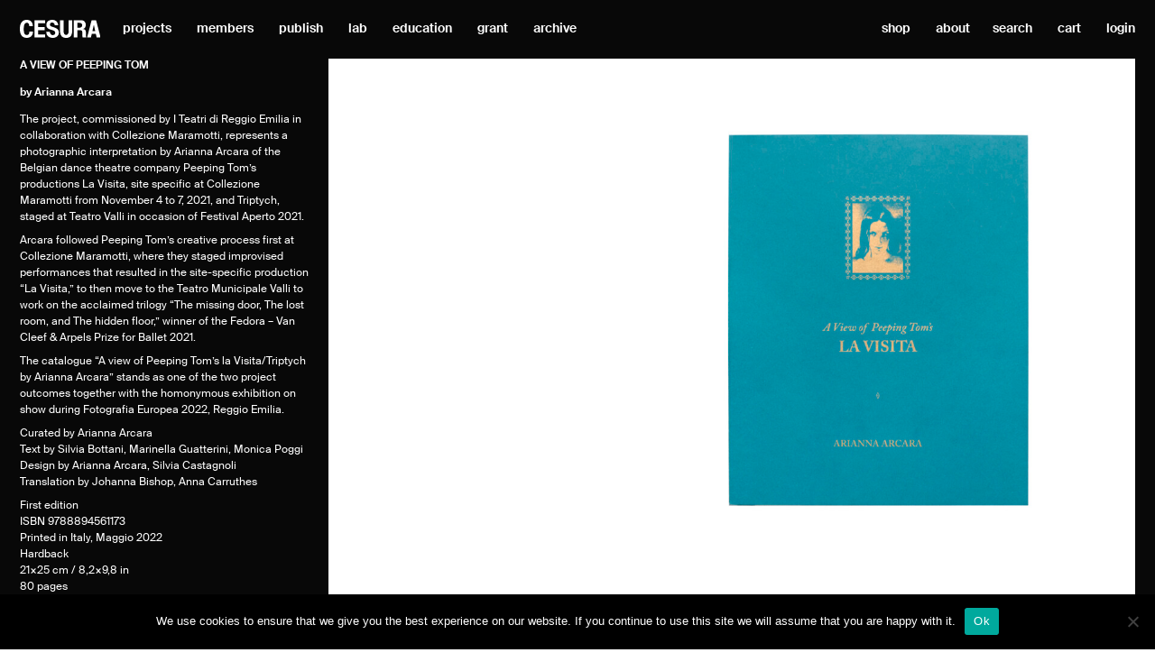

--- FILE ---
content_type: text/css
request_url: https://www.cesura.it/wp-content/themes/cesura-v2/styles/main.css?ver=20210524-0900
body_size: 30559
content:
/*!
 * Bootstrap v4.5.2 (https://getbootstrap.com/)
 * Copyright 2011-2020 The Bootstrap Authors
 * Copyright 2011-2020 Twitter, Inc.
 * Licensed under MIT (https://github.com/twbs/bootstrap/blob/main/LICENSE)
 */:root{--blue: #007bff;--indigo: #6610f2;--purple: #6f42c1;--pink: #e83e8c;--red: #dc3545;--orange: #fd7e14;--yellow: #ffc107;--green: #28a745;--teal: #20c997;--cyan: #17a2b8;--white: #FFFFFF;--gray: #6c757d;--gray-dark: #343a40;--primary: #007bff;--secondary: #6c757d;--success: #28a745;--info: #17a2b8;--warning: #ffc107;--danger: #dc3545;--light: #F2F2F2;--dark: #363C3B;--gray100: #F2F2F2;--gray200: #A2A2A2;--gray300: #D8D8D8;--white: #FFFFFF;--black: #000000;--breakpoint-xs: 0;--breakpoint-sm: 576px;--breakpoint-md: 768px;--breakpoint-lg: 992px;--breakpoint-xl: 1660px;--breakpoint-hd: 1900px;--font-family-sans-serif: "Suisse Intl", sans-serif;--font-family-monospace: SFMono-Regular, Menlo, Monaco, Consolas, "Liberation Mono", "Courier New", monospace}*,*::before,*::after{box-sizing:border-box}html{font-family:sans-serif;line-height:1.15;-webkit-text-size-adjust:100%;-webkit-tap-highlight-color:rgba(0,0,0,0)}article,aside,figcaption,figure,footer,header,hgroup,main,nav,section{display:block}body{margin:0;font-family:"Suisse Intl",sans-serif;font-size:0.9375rem;font-weight:400;line-height:1.5;color:#000;text-align:left;background-color:#fff}[tabindex="-1"]:focus:not(:focus-visible){outline:0 !important}hr{box-sizing:content-box;height:0;overflow:visible}h1,h2,h3,h4,h5,h6{margin-top:0;margin-bottom:.5rem}p{margin-top:0;margin-bottom:1rem}abbr[title],abbr[data-original-title]{text-decoration:underline;text-decoration:underline dotted;cursor:help;border-bottom:0;text-decoration-skip-ink:none}address{margin-bottom:1rem;font-style:normal;line-height:inherit}ol,ul,dl{margin-top:0;margin-bottom:1rem}ol ol,ul ul,ol ul,ul ol{margin-bottom:0}dt{font-weight:700}dd{margin-bottom:.5rem;margin-left:0}blockquote{margin:0 0 1rem}b,strong{font-weight:bolder}small{font-size:80%}sub,sup{position:relative;font-size:75%;line-height:0;vertical-align:baseline}sub{bottom:-0.25em}sup{top:-0.5em}a{color:#000;text-decoration:underline;background-color:rgba(0,0,0,0)}a:hover{color:#000;text-decoration:underline}a:not([href]):not([class]){color:inherit;text-decoration:none}a:not([href]):not([class]):hover{color:inherit;text-decoration:none}pre,code,kbd,samp{font-family:SFMono-Regular,Menlo,Monaco,Consolas,"Liberation Mono","Courier New",monospace;font-size:1em}pre{margin-top:0;margin-bottom:1rem;overflow:auto;-ms-overflow-style:scrollbar}figure{margin:0 0 1rem}img{vertical-align:middle;border-style:none}svg{overflow:hidden;vertical-align:middle}table{border-collapse:collapse}caption{padding-top:.75rem;padding-bottom:.75rem;color:#6c757d;text-align:left;caption-side:bottom}th{text-align:inherit}label{display:inline-block;margin-bottom:.5rem}button{border-radius:0}button:focus{outline:1px dotted;outline:5px auto -webkit-focus-ring-color}input,button,select,optgroup,textarea{margin:0;font-family:inherit;font-size:inherit;line-height:inherit}button,input{overflow:visible}button,select{text-transform:none}[role=button]{cursor:pointer}select{word-wrap:normal}button,[type=button],[type=reset],[type=submit]{-webkit-appearance:button}button:not(:disabled),[type=button]:not(:disabled),[type=reset]:not(:disabled),[type=submit]:not(:disabled){cursor:pointer}button::-moz-focus-inner,[type=button]::-moz-focus-inner,[type=reset]::-moz-focus-inner,[type=submit]::-moz-focus-inner{padding:0;border-style:none}input[type=radio],input[type=checkbox]{box-sizing:border-box;padding:0}textarea{overflow:auto;resize:vertical}fieldset{min-width:0;padding:0;margin:0;border:0}legend{display:block;width:100%;max-width:100%;padding:0;margin-bottom:.5rem;font-size:1.5rem;line-height:inherit;color:inherit;white-space:normal}progress{vertical-align:baseline}[type=number]::-webkit-inner-spin-button,[type=number]::-webkit-outer-spin-button{height:auto}[type=search]{outline-offset:-2px;-webkit-appearance:none}[type=search]::-webkit-search-decoration{-webkit-appearance:none}::-webkit-file-upload-button{font:inherit;-webkit-appearance:button}output{display:inline-block}summary{display:list-item;cursor:pointer}template{display:none}[hidden]{display:none !important}h1,h2,h3,h4,h5,h6,.h1,.h2,.h3,.h4,.h5,.h6{margin-bottom:.5rem;font-family:"Suisse Intl Semi",sans-serif;font-weight:600;line-height:1.2}h1,.h1{font-size:1.25rem}h2,.h2{font-size:1.25rem}h3,.h3{font-size:0.9375rem}h4,.h4{font-size:0.9375rem}h5,.h5{font-size:0.9375rem}h6,.h6{font-size:0.9375rem}.lead{font-size:1.171875rem;font-weight:300}.display-1{font-size:3.75rem;font-weight:700;line-height:1.2em}.display-2{font-size:2.8125rem;font-weight:700;line-height:1.2em}.display-3{font-size:1rem;font-weight:700;line-height:1.2em}.display-4{font-size:0.875rem;font-weight:700;line-height:1.2em}hr{margin-top:1rem;margin-bottom:1rem;border:0;border-top:1px solid rgba(0,0,0,.1)}small,.small{font-size:80%;font-weight:400}mark,.mark{padding:.2em;background-color:#fcf8e3}.list-unstyled{padding-left:0;list-style:none}.list-inline{padding-left:0;list-style:none}.list-inline-item{display:inline-block}.list-inline-item:not(:last-child){margin-right:.5rem}.initialism{font-size:90%;text-transform:uppercase}.blockquote{margin-bottom:1rem;font-size:1.171875rem}.blockquote-footer{display:block;font-size:80%;color:#6c757d}.blockquote-footer::before{content:"— "}.img-fluid{max-width:100%;height:auto}.img-thumbnail{padding:.25rem;background-color:#fff;border:1px solid #d8d8d8;border-radius:.25rem;max-width:100%;height:auto}.figure{display:inline-block}.figure-img{margin-bottom:.5rem;line-height:1}.figure-caption{font-size:90%;color:#6c757d}code{font-size:87.5%;color:#e83e8c;word-wrap:break-word}a>code{color:inherit}kbd{padding:.2rem .4rem;font-size:87.5%;color:#fff;background-color:#141414;border-radius:.2rem}kbd kbd{padding:0;font-size:100%;font-weight:700}pre{display:block;font-size:87.5%;color:#141414}pre code{font-size:inherit;color:inherit;word-break:normal}.pre-scrollable{max-height:340px;overflow-y:scroll}.container,.container-fluid,.container-hd,.container-xl,.container-lg,.container-md,.container-sm{width:100%;padding-right:15px;padding-left:15px;margin-right:auto;margin-left:auto}@media(min-width: 576px){.container-sm,.container{max-width:540px}}@media(min-width: 768px){.container-md,.container-sm,.container{max-width:720px}}@media(min-width: 992px){.container-lg,.container-md,.container-sm,.container{max-width:960px}}@media(min-width: 1660px){.container-xl,.container-lg,.container-md,.container-sm,.container{max-width:1600px}}@media(min-width: 1900px){.container-hd,.container-xl,.container-lg,.container-md,.container-sm,.container{max-width:1840px}}.row{display:flex;flex-wrap:wrap;margin-right:-15px;margin-left:-15px}.no-gutters{margin-right:0;margin-left:0}.no-gutters>.col,.no-gutters>[class*=col-]{padding-right:0;padding-left:0}.col-hd,.col-hd-auto,.col-hd-12,.col-hd-11,.col-hd-10,.col-hd-9,.col-hd-8,.col-hd-7,.col-hd-6,.col-hd-5,.col-hd-4,.col-hd-3,.col-hd-2,.col-hd-1,.col-xl,.col-xl-auto,.col-xl-12,.col-xl-11,.col-xl-10,.col-xl-9,.col-xl-8,.col-xl-7,.col-xl-6,.col-xl-5,.col-xl-4,.col-xl-3,.col-xl-2,.col-xl-1,.col-lg,.col-lg-auto,.col-lg-12,.col-lg-11,.col-lg-10,.col-lg-9,.col-lg-8,.col-lg-7,.col-lg-6,.col-lg-5,.col-lg-4,.col-lg-3,.col-lg-2,.col-lg-1,.col-md,.col-md-auto,.col-md-12,.col-md-11,.col-md-10,.col-md-9,.col-md-8,.col-md-7,.col-md-6,.col-md-5,.col-md-4,.col-md-3,.col-md-2,.col-md-1,.col-sm,.col-sm-auto,.col-sm-12,.col-sm-11,.col-sm-10,.col-sm-9,.col-sm-8,.col-sm-7,.col-sm-6,.col-sm-5,.col-sm-4,.col-sm-3,.col-sm-2,.col-sm-1,.col,.col-auto,.col-12,.col-11,.col-10,.col-9,.col-8,.col-7,.col-6,.col-5,.col-4,.col-3,.col-2,.col-1{position:relative;width:100%;padding-right:15px;padding-left:15px}.col{flex-basis:0;flex-grow:1;max-width:100%}.row-cols-1>*{flex:0 0 100%;max-width:100%}.row-cols-2>*{flex:0 0 50%;max-width:50%}.row-cols-3>*{flex:0 0 33.3333333333%;max-width:33.3333333333%}.row-cols-4>*{flex:0 0 25%;max-width:25%}.row-cols-5>*{flex:0 0 20%;max-width:20%}.row-cols-6>*{flex:0 0 16.6666666667%;max-width:16.6666666667%}.col-auto{flex:0 0 auto;width:auto;max-width:100%}.col-1{flex:0 0 8.3333333333%;max-width:8.3333333333%}.col-2{flex:0 0 16.6666666667%;max-width:16.6666666667%}.col-3{flex:0 0 25%;max-width:25%}.col-4{flex:0 0 33.3333333333%;max-width:33.3333333333%}.col-5{flex:0 0 41.6666666667%;max-width:41.6666666667%}.col-6{flex:0 0 50%;max-width:50%}.col-7{flex:0 0 58.3333333333%;max-width:58.3333333333%}.col-8{flex:0 0 66.6666666667%;max-width:66.6666666667%}.col-9{flex:0 0 75%;max-width:75%}.col-10{flex:0 0 83.3333333333%;max-width:83.3333333333%}.col-11{flex:0 0 91.6666666667%;max-width:91.6666666667%}.col-12{flex:0 0 100%;max-width:100%}.order-first{order:-1}.order-last{order:13}.order-0{order:0}.order-1{order:1}.order-2{order:2}.order-3{order:3}.order-4{order:4}.order-5{order:5}.order-6{order:6}.order-7{order:7}.order-8{order:8}.order-9{order:9}.order-10{order:10}.order-11{order:11}.order-12{order:12}.offset-1{margin-left:8.3333333333%}.offset-2{margin-left:16.6666666667%}.offset-3{margin-left:25%}.offset-4{margin-left:33.3333333333%}.offset-5{margin-left:41.6666666667%}.offset-6{margin-left:50%}.offset-7{margin-left:58.3333333333%}.offset-8{margin-left:66.6666666667%}.offset-9{margin-left:75%}.offset-10{margin-left:83.3333333333%}.offset-11{margin-left:91.6666666667%}@media(min-width: 576px){.col-sm{flex-basis:0;flex-grow:1;max-width:100%}.row-cols-sm-1>*{flex:0 0 100%;max-width:100%}.row-cols-sm-2>*{flex:0 0 50%;max-width:50%}.row-cols-sm-3>*{flex:0 0 33.3333333333%;max-width:33.3333333333%}.row-cols-sm-4>*{flex:0 0 25%;max-width:25%}.row-cols-sm-5>*{flex:0 0 20%;max-width:20%}.row-cols-sm-6>*{flex:0 0 16.6666666667%;max-width:16.6666666667%}.col-sm-auto{flex:0 0 auto;width:auto;max-width:100%}.col-sm-1{flex:0 0 8.3333333333%;max-width:8.3333333333%}.col-sm-2{flex:0 0 16.6666666667%;max-width:16.6666666667%}.col-sm-3{flex:0 0 25%;max-width:25%}.col-sm-4{flex:0 0 33.3333333333%;max-width:33.3333333333%}.col-sm-5{flex:0 0 41.6666666667%;max-width:41.6666666667%}.col-sm-6{flex:0 0 50%;max-width:50%}.col-sm-7{flex:0 0 58.3333333333%;max-width:58.3333333333%}.col-sm-8{flex:0 0 66.6666666667%;max-width:66.6666666667%}.col-sm-9{flex:0 0 75%;max-width:75%}.col-sm-10{flex:0 0 83.3333333333%;max-width:83.3333333333%}.col-sm-11{flex:0 0 91.6666666667%;max-width:91.6666666667%}.col-sm-12{flex:0 0 100%;max-width:100%}.order-sm-first{order:-1}.order-sm-last{order:13}.order-sm-0{order:0}.order-sm-1{order:1}.order-sm-2{order:2}.order-sm-3{order:3}.order-sm-4{order:4}.order-sm-5{order:5}.order-sm-6{order:6}.order-sm-7{order:7}.order-sm-8{order:8}.order-sm-9{order:9}.order-sm-10{order:10}.order-sm-11{order:11}.order-sm-12{order:12}.offset-sm-0{margin-left:0}.offset-sm-1{margin-left:8.3333333333%}.offset-sm-2{margin-left:16.6666666667%}.offset-sm-3{margin-left:25%}.offset-sm-4{margin-left:33.3333333333%}.offset-sm-5{margin-left:41.6666666667%}.offset-sm-6{margin-left:50%}.offset-sm-7{margin-left:58.3333333333%}.offset-sm-8{margin-left:66.6666666667%}.offset-sm-9{margin-left:75%}.offset-sm-10{margin-left:83.3333333333%}.offset-sm-11{margin-left:91.6666666667%}}@media(min-width: 768px){.col-md{flex-basis:0;flex-grow:1;max-width:100%}.row-cols-md-1>*{flex:0 0 100%;max-width:100%}.row-cols-md-2>*{flex:0 0 50%;max-width:50%}.row-cols-md-3>*{flex:0 0 33.3333333333%;max-width:33.3333333333%}.row-cols-md-4>*{flex:0 0 25%;max-width:25%}.row-cols-md-5>*{flex:0 0 20%;max-width:20%}.row-cols-md-6>*{flex:0 0 16.6666666667%;max-width:16.6666666667%}.col-md-auto{flex:0 0 auto;width:auto;max-width:100%}.col-md-1{flex:0 0 8.3333333333%;max-width:8.3333333333%}.col-md-2{flex:0 0 16.6666666667%;max-width:16.6666666667%}.col-md-3{flex:0 0 25%;max-width:25%}.col-md-4{flex:0 0 33.3333333333%;max-width:33.3333333333%}.col-md-5{flex:0 0 41.6666666667%;max-width:41.6666666667%}.col-md-6{flex:0 0 50%;max-width:50%}.col-md-7{flex:0 0 58.3333333333%;max-width:58.3333333333%}.col-md-8{flex:0 0 66.6666666667%;max-width:66.6666666667%}.col-md-9{flex:0 0 75%;max-width:75%}.col-md-10{flex:0 0 83.3333333333%;max-width:83.3333333333%}.col-md-11{flex:0 0 91.6666666667%;max-width:91.6666666667%}.col-md-12{flex:0 0 100%;max-width:100%}.order-md-first{order:-1}.order-md-last{order:13}.order-md-0{order:0}.order-md-1{order:1}.order-md-2{order:2}.order-md-3{order:3}.order-md-4{order:4}.order-md-5{order:5}.order-md-6{order:6}.order-md-7{order:7}.order-md-8{order:8}.order-md-9{order:9}.order-md-10{order:10}.order-md-11{order:11}.order-md-12{order:12}.offset-md-0{margin-left:0}.offset-md-1{margin-left:8.3333333333%}.offset-md-2{margin-left:16.6666666667%}.offset-md-3{margin-left:25%}.offset-md-4{margin-left:33.3333333333%}.offset-md-5{margin-left:41.6666666667%}.offset-md-6{margin-left:50%}.offset-md-7{margin-left:58.3333333333%}.offset-md-8{margin-left:66.6666666667%}.offset-md-9{margin-left:75%}.offset-md-10{margin-left:83.3333333333%}.offset-md-11{margin-left:91.6666666667%}}@media(min-width: 992px){.col-lg{flex-basis:0;flex-grow:1;max-width:100%}.row-cols-lg-1>*{flex:0 0 100%;max-width:100%}.row-cols-lg-2>*{flex:0 0 50%;max-width:50%}.row-cols-lg-3>*{flex:0 0 33.3333333333%;max-width:33.3333333333%}.row-cols-lg-4>*{flex:0 0 25%;max-width:25%}.row-cols-lg-5>*{flex:0 0 20%;max-width:20%}.row-cols-lg-6>*{flex:0 0 16.6666666667%;max-width:16.6666666667%}.col-lg-auto{flex:0 0 auto;width:auto;max-width:100%}.col-lg-1{flex:0 0 8.3333333333%;max-width:8.3333333333%}.col-lg-2{flex:0 0 16.6666666667%;max-width:16.6666666667%}.col-lg-3{flex:0 0 25%;max-width:25%}.col-lg-4{flex:0 0 33.3333333333%;max-width:33.3333333333%}.col-lg-5{flex:0 0 41.6666666667%;max-width:41.6666666667%}.col-lg-6{flex:0 0 50%;max-width:50%}.col-lg-7{flex:0 0 58.3333333333%;max-width:58.3333333333%}.col-lg-8{flex:0 0 66.6666666667%;max-width:66.6666666667%}.col-lg-9{flex:0 0 75%;max-width:75%}.col-lg-10{flex:0 0 83.3333333333%;max-width:83.3333333333%}.col-lg-11{flex:0 0 91.6666666667%;max-width:91.6666666667%}.col-lg-12{flex:0 0 100%;max-width:100%}.order-lg-first{order:-1}.order-lg-last{order:13}.order-lg-0{order:0}.order-lg-1{order:1}.order-lg-2{order:2}.order-lg-3{order:3}.order-lg-4{order:4}.order-lg-5{order:5}.order-lg-6{order:6}.order-lg-7{order:7}.order-lg-8{order:8}.order-lg-9{order:9}.order-lg-10{order:10}.order-lg-11{order:11}.order-lg-12{order:12}.offset-lg-0{margin-left:0}.offset-lg-1{margin-left:8.3333333333%}.offset-lg-2{margin-left:16.6666666667%}.offset-lg-3{margin-left:25%}.offset-lg-4{margin-left:33.3333333333%}.offset-lg-5{margin-left:41.6666666667%}.offset-lg-6{margin-left:50%}.offset-lg-7{margin-left:58.3333333333%}.offset-lg-8{margin-left:66.6666666667%}.offset-lg-9{margin-left:75%}.offset-lg-10{margin-left:83.3333333333%}.offset-lg-11{margin-left:91.6666666667%}}@media(min-width: 1660px){.col-xl{flex-basis:0;flex-grow:1;max-width:100%}.row-cols-xl-1>*{flex:0 0 100%;max-width:100%}.row-cols-xl-2>*{flex:0 0 50%;max-width:50%}.row-cols-xl-3>*{flex:0 0 33.3333333333%;max-width:33.3333333333%}.row-cols-xl-4>*{flex:0 0 25%;max-width:25%}.row-cols-xl-5>*{flex:0 0 20%;max-width:20%}.row-cols-xl-6>*{flex:0 0 16.6666666667%;max-width:16.6666666667%}.col-xl-auto{flex:0 0 auto;width:auto;max-width:100%}.col-xl-1{flex:0 0 8.3333333333%;max-width:8.3333333333%}.col-xl-2{flex:0 0 16.6666666667%;max-width:16.6666666667%}.col-xl-3{flex:0 0 25%;max-width:25%}.col-xl-4{flex:0 0 33.3333333333%;max-width:33.3333333333%}.col-xl-5{flex:0 0 41.6666666667%;max-width:41.6666666667%}.col-xl-6{flex:0 0 50%;max-width:50%}.col-xl-7{flex:0 0 58.3333333333%;max-width:58.3333333333%}.col-xl-8{flex:0 0 66.6666666667%;max-width:66.6666666667%}.col-xl-9{flex:0 0 75%;max-width:75%}.col-xl-10{flex:0 0 83.3333333333%;max-width:83.3333333333%}.col-xl-11{flex:0 0 91.6666666667%;max-width:91.6666666667%}.col-xl-12{flex:0 0 100%;max-width:100%}.order-xl-first{order:-1}.order-xl-last{order:13}.order-xl-0{order:0}.order-xl-1{order:1}.order-xl-2{order:2}.order-xl-3{order:3}.order-xl-4{order:4}.order-xl-5{order:5}.order-xl-6{order:6}.order-xl-7{order:7}.order-xl-8{order:8}.order-xl-9{order:9}.order-xl-10{order:10}.order-xl-11{order:11}.order-xl-12{order:12}.offset-xl-0{margin-left:0}.offset-xl-1{margin-left:8.3333333333%}.offset-xl-2{margin-left:16.6666666667%}.offset-xl-3{margin-left:25%}.offset-xl-4{margin-left:33.3333333333%}.offset-xl-5{margin-left:41.6666666667%}.offset-xl-6{margin-left:50%}.offset-xl-7{margin-left:58.3333333333%}.offset-xl-8{margin-left:66.6666666667%}.offset-xl-9{margin-left:75%}.offset-xl-10{margin-left:83.3333333333%}.offset-xl-11{margin-left:91.6666666667%}}@media(min-width: 1900px){.col-hd{flex-basis:0;flex-grow:1;max-width:100%}.row-cols-hd-1>*{flex:0 0 100%;max-width:100%}.row-cols-hd-2>*{flex:0 0 50%;max-width:50%}.row-cols-hd-3>*{flex:0 0 33.3333333333%;max-width:33.3333333333%}.row-cols-hd-4>*{flex:0 0 25%;max-width:25%}.row-cols-hd-5>*{flex:0 0 20%;max-width:20%}.row-cols-hd-6>*{flex:0 0 16.6666666667%;max-width:16.6666666667%}.col-hd-auto{flex:0 0 auto;width:auto;max-width:100%}.col-hd-1{flex:0 0 8.3333333333%;max-width:8.3333333333%}.col-hd-2{flex:0 0 16.6666666667%;max-width:16.6666666667%}.col-hd-3{flex:0 0 25%;max-width:25%}.col-hd-4{flex:0 0 33.3333333333%;max-width:33.3333333333%}.col-hd-5{flex:0 0 41.6666666667%;max-width:41.6666666667%}.col-hd-6{flex:0 0 50%;max-width:50%}.col-hd-7{flex:0 0 58.3333333333%;max-width:58.3333333333%}.col-hd-8{flex:0 0 66.6666666667%;max-width:66.6666666667%}.col-hd-9{flex:0 0 75%;max-width:75%}.col-hd-10{flex:0 0 83.3333333333%;max-width:83.3333333333%}.col-hd-11{flex:0 0 91.6666666667%;max-width:91.6666666667%}.col-hd-12{flex:0 0 100%;max-width:100%}.order-hd-first{order:-1}.order-hd-last{order:13}.order-hd-0{order:0}.order-hd-1{order:1}.order-hd-2{order:2}.order-hd-3{order:3}.order-hd-4{order:4}.order-hd-5{order:5}.order-hd-6{order:6}.order-hd-7{order:7}.order-hd-8{order:8}.order-hd-9{order:9}.order-hd-10{order:10}.order-hd-11{order:11}.order-hd-12{order:12}.offset-hd-0{margin-left:0}.offset-hd-1{margin-left:8.3333333333%}.offset-hd-2{margin-left:16.6666666667%}.offset-hd-3{margin-left:25%}.offset-hd-4{margin-left:33.3333333333%}.offset-hd-5{margin-left:41.6666666667%}.offset-hd-6{margin-left:50%}.offset-hd-7{margin-left:58.3333333333%}.offset-hd-8{margin-left:66.6666666667%}.offset-hd-9{margin-left:75%}.offset-hd-10{margin-left:83.3333333333%}.offset-hd-11{margin-left:91.6666666667%}}.table{width:100%;margin-bottom:1rem;color:#000}.table th,.table td{padding:.75rem;vertical-align:top;border-top:1px solid #d8d8d8}.table thead th{vertical-align:bottom;border-bottom:2px solid #d8d8d8}.table tbody+tbody{border-top:2px solid #d8d8d8}.table-sm th,.table-sm td{padding:.3rem}.table-bordered{border:1px solid #d8d8d8}.table-bordered th,.table-bordered td{border:1px solid #d8d8d8}.table-bordered thead th,.table-bordered thead td{border-bottom-width:2px}.table-borderless th,.table-borderless td,.table-borderless thead th,.table-borderless tbody+tbody{border:0}.table-striped tbody tr:nth-of-type(odd){background-color:rgba(0,0,0,.05)}.table-hover tbody tr:hover{color:#000;background-color:rgba(0,0,0,.075)}.table-primary,.table-primary>th,.table-primary>td{background-color:#b8daff}.table-primary th,.table-primary td,.table-primary thead th,.table-primary tbody+tbody{border-color:#7abaff}.table-hover .table-primary:hover{background-color:#9fcdff}.table-hover .table-primary:hover>td,.table-hover .table-primary:hover>th{background-color:#9fcdff}.table-secondary,.table-secondary>th,.table-secondary>td{background-color:#d6d8db}.table-secondary th,.table-secondary td,.table-secondary thead th,.table-secondary tbody+tbody{border-color:#b3b7bb}.table-hover .table-secondary:hover{background-color:#c8cbcf}.table-hover .table-secondary:hover>td,.table-hover .table-secondary:hover>th{background-color:#c8cbcf}.table-success,.table-success>th,.table-success>td{background-color:#c3e6cb}.table-success th,.table-success td,.table-success thead th,.table-success tbody+tbody{border-color:#8fd19e}.table-hover .table-success:hover{background-color:#b1dfbb}.table-hover .table-success:hover>td,.table-hover .table-success:hover>th{background-color:#b1dfbb}.table-info,.table-info>th,.table-info>td{background-color:#bee5eb}.table-info th,.table-info td,.table-info thead th,.table-info tbody+tbody{border-color:#86cfda}.table-hover .table-info:hover{background-color:#abdde5}.table-hover .table-info:hover>td,.table-hover .table-info:hover>th{background-color:#abdde5}.table-warning,.table-warning>th,.table-warning>td{background-color:#ffeeba}.table-warning th,.table-warning td,.table-warning thead th,.table-warning tbody+tbody{border-color:#ffdf7e}.table-hover .table-warning:hover{background-color:#ffe8a1}.table-hover .table-warning:hover>td,.table-hover .table-warning:hover>th{background-color:#ffe8a1}.table-danger,.table-danger>th,.table-danger>td{background-color:#f5c6cb}.table-danger th,.table-danger td,.table-danger thead th,.table-danger tbody+tbody{border-color:#ed969e}.table-hover .table-danger:hover{background-color:#f1b0b7}.table-hover .table-danger:hover>td,.table-hover .table-danger:hover>th{background-color:#f1b0b7}.table-light,.table-light>th,.table-light>td{background-color:#fbfbfb}.table-light th,.table-light td,.table-light thead th,.table-light tbody+tbody{border-color:#f8f8f8}.table-hover .table-light:hover{background-color:#eee}.table-hover .table-light:hover>td,.table-hover .table-light:hover>th{background-color:#eee}.table-dark,.table-dark>th,.table-dark>td{background-color:#c7c8c8}.table-dark th,.table-dark td,.table-dark thead th,.table-dark tbody+tbody{border-color:#969a99}.table-hover .table-dark:hover{background-color:#babbbb}.table-hover .table-dark:hover>td,.table-hover .table-dark:hover>th{background-color:#babbbb}.table-gray100,.table-gray100>th,.table-gray100>td{background-color:#fbfbfb}.table-gray100 th,.table-gray100 td,.table-gray100 thead th,.table-gray100 tbody+tbody{border-color:#f8f8f8}.table-hover .table-gray100:hover{background-color:#eee}.table-hover .table-gray100:hover>td,.table-hover .table-gray100:hover>th{background-color:#eee}.table-gray200,.table-gray200>th,.table-gray200>td{background-color:#e5e5e5}.table-gray200 th,.table-gray200 td,.table-gray200 thead th,.table-gray200 tbody+tbody{border-color:#cfcfcf}.table-hover .table-gray200:hover{background-color:#d8d8d8}.table-hover .table-gray200:hover>td,.table-hover .table-gray200:hover>th{background-color:#d8d8d8}.table-gray300,.table-gray300>th,.table-gray300>td{background-color:#f4f4f4}.table-gray300 th,.table-gray300 td,.table-gray300 thead th,.table-gray300 tbody+tbody{border-color:#ebebeb}.table-hover .table-gray300:hover{background-color:#e7e7e7}.table-hover .table-gray300:hover>td,.table-hover .table-gray300:hover>th{background-color:#e7e7e7}.table-white,.table-white>th,.table-white>td{background-color:#fff}.table-white th,.table-white td,.table-white thead th,.table-white tbody+tbody{border-color:#fff}.table-hover .table-white:hover{background-color:#f2f2f2}.table-hover .table-white:hover>td,.table-hover .table-white:hover>th{background-color:#f2f2f2}.table-black,.table-black>th,.table-black>td{background-color:#b8b8b8}.table-black th,.table-black td,.table-black thead th,.table-black tbody+tbody{border-color:#7a7a7a}.table-hover .table-black:hover{background-color:#ababab}.table-hover .table-black:hover>td,.table-hover .table-black:hover>th{background-color:#ababab}.table-active,.table-active>th,.table-active>td{background-color:rgba(0,0,0,.075)}.table-hover .table-active:hover{background-color:rgba(0,0,0,.075)}.table-hover .table-active:hover>td,.table-hover .table-active:hover>th{background-color:rgba(0,0,0,.075)}.table .thead-dark th{color:#fff;background-color:#343a40;border-color:#454d55}.table .thead-light th{color:#495057;background-color:#a2a2a2;border-color:#d8d8d8}.table-dark{color:#fff;background-color:#343a40}.table-dark th,.table-dark td,.table-dark thead th{border-color:#454d55}.table-dark.table-bordered{border:0}.table-dark.table-striped tbody tr:nth-of-type(odd){background-color:rgba(255,255,255,.05)}.table-dark.table-hover tbody tr:hover{color:#fff;background-color:rgba(255,255,255,.075)}@media(max-width: 575.98px){.table-responsive-sm{display:block;width:100%;overflow-x:auto;-webkit-overflow-scrolling:touch}.table-responsive-sm>.table-bordered{border:0}}@media(max-width: 767.98px){.table-responsive-md{display:block;width:100%;overflow-x:auto;-webkit-overflow-scrolling:touch}.table-responsive-md>.table-bordered{border:0}}@media(max-width: 991.98px){.table-responsive-lg{display:block;width:100%;overflow-x:auto;-webkit-overflow-scrolling:touch}.table-responsive-lg>.table-bordered{border:0}}@media(max-width: 1659.98px){.table-responsive-xl{display:block;width:100%;overflow-x:auto;-webkit-overflow-scrolling:touch}.table-responsive-xl>.table-bordered{border:0}}@media(max-width: 1899.98px){.table-responsive-hd{display:block;width:100%;overflow-x:auto;-webkit-overflow-scrolling:touch}.table-responsive-hd>.table-bordered{border:0}}.table-responsive{display:block;width:100%;overflow-x:auto;-webkit-overflow-scrolling:touch}.table-responsive>.table-bordered{border:0}.form-control{display:block;width:100%;height:calc(1.5em + 0.75rem + 2px);padding:.375rem .75rem;font-size:0.9375rem;font-weight:400;line-height:1.5;color:#495057;background-color:#fff;background-clip:padding-box;border:1px solid #797979;border-radius:.25rem;transition:border-color .15s ease-in-out,box-shadow .15s ease-in-out}@media(prefers-reduced-motion: reduce){.form-control{transition:none}}.form-control::-ms-expand{background-color:rgba(0,0,0,0);border:0}.form-control:-moz-focusring{color:rgba(0,0,0,0);text-shadow:0 0 0 #495057}.form-control:focus{color:#495057;background-color:#fff;border-color:#80bdff;outline:0;box-shadow:none}.form-control::placeholder{color:#6c757d;opacity:1}.form-control:disabled,.form-control[readonly]{background-color:#a2a2a2;opacity:1}input[type=date].form-control,input[type=time].form-control,input[type=datetime-local].form-control,input[type=month].form-control{appearance:none}select.form-control:focus::-ms-value{color:#495057;background-color:#fff}.form-control-file,.form-control-range{display:block;width:100%}.col-form-label{padding-top:calc(0.375rem + 1px);padding-bottom:calc(0.375rem + 1px);margin-bottom:0;font-size:inherit;line-height:1.5}.col-form-label-lg{padding-top:calc(0.5rem + 1px);padding-bottom:calc(0.5rem + 1px);font-size:1.171875rem;line-height:1.5}.col-form-label-sm{padding-top:calc(0.25rem + 1px);padding-bottom:calc(0.25rem + 1px);font-size:1.0625rem;line-height:1.5}.form-control-plaintext{display:block;width:100%;padding:.375rem 0;margin-bottom:0;font-size:0.9375rem;line-height:1.5;color:#000;background-color:rgba(0,0,0,0);border:solid rgba(0,0,0,0);border-width:1px 0}.form-control-plaintext.form-control-sm,.form-control-plaintext.form-control-lg{padding-right:0;padding-left:0}.form-control-sm{height:calc(1.5em + 0.5rem + 2px);padding:.25rem .5rem;font-size:1.0625rem;line-height:1.5;border-radius:.2rem}.form-control-lg{height:calc(1.5em + 1rem + 2px);padding:.5rem 1rem;font-size:1.171875rem;line-height:1.5;border-radius:.3rem}select.form-control[size],select.form-control[multiple]{height:auto}textarea.form-control{height:auto}.form-group{margin-bottom:1rem}.form-text{display:block;margin-top:.25rem}.form-row{display:flex;flex-wrap:wrap;margin-right:-5px;margin-left:-5px}.form-row>.col,.form-row>[class*=col-]{padding-right:5px;padding-left:5px}.form-check{position:relative;display:block;padding-left:1.25rem}.form-check-input{position:absolute;margin-top:.3rem;margin-left:-1.25rem}.form-check-input[disabled]~.form-check-label,.form-check-input:disabled~.form-check-label{color:#6c757d}.form-check-label{margin-bottom:0}.form-check-inline{display:inline-flex;align-items:center;padding-left:0;margin-right:.75rem}.form-check-inline .form-check-input{position:static;margin-top:0;margin-right:.3125rem;margin-left:0}.valid-feedback{display:none;width:100%;margin-top:.25rem;font-size:80%;color:#28a745}.valid-tooltip{position:absolute;top:100%;left:0;z-index:5;display:none;max-width:100%;padding:.25rem .5rem;margin-top:.1rem;font-size:1.0625rem;line-height:1.5;color:#fff;background-color:rgba(40,167,69,.9);border-radius:.25rem}.was-validated :valid~.valid-feedback,.was-validated :valid~.valid-tooltip,.is-valid~.valid-feedback,.is-valid~.valid-tooltip{display:block}.was-validated .form-control:valid,.form-control.is-valid{border-color:#28a745;padding-right:calc(1.5em + 0.75rem);background-image:url("data:image/svg+xml,%3csvg xmlns='http://www.w3.org/2000/svg' width='8' height='8' viewBox='0 0 8 8'%3e%3cpath fill='%2328a745' d='M2.3 6.73L.6 4.53c-.4-1.04.46-1.4 1.1-.8l1.1 1.4 3.4-3.8c.6-.63 1.6-.27 1.2.7l-4 4.6c-.43.5-.8.4-1.1.1z'/%3e%3c/svg%3e");background-repeat:no-repeat;background-position:right calc(0.375em + 0.1875rem) center;background-size:calc(0.75em + 0.375rem) calc(0.75em + 0.375rem)}.was-validated .form-control:valid:focus,.form-control.is-valid:focus{border-color:#28a745;box-shadow:0 0 0 0 rgba(40,167,69,.25)}.was-validated textarea.form-control:valid,textarea.form-control.is-valid{padding-right:calc(1.5em + 0.75rem);background-position:top calc(0.375em + 0.1875rem) right calc(0.375em + 0.1875rem)}.was-validated .custom-select:valid,.custom-select.is-valid{border-color:#28a745;padding-right:calc(0.75em + 2.3125rem);background:url("data:image/svg+xml,%3csvg xmlns='http://www.w3.org/2000/svg' width='4' height='5' viewBox='0 0 4 5'%3e%3cpath fill='%23343a40' d='M2 0L0 2h4zm0 5L0 3h4z'/%3e%3c/svg%3e") no-repeat right .75rem center/8px 10px,url("data:image/svg+xml,%3csvg xmlns='http://www.w3.org/2000/svg' width='8' height='8' viewBox='0 0 8 8'%3e%3cpath fill='%2328a745' d='M2.3 6.73L.6 4.53c-.4-1.04.46-1.4 1.1-.8l1.1 1.4 3.4-3.8c.6-.63 1.6-.27 1.2.7l-4 4.6c-.43.5-.8.4-1.1.1z'/%3e%3c/svg%3e") #fff no-repeat center right 1.75rem/calc(0.75em + 0.375rem) calc(0.75em + 0.375rem)}.was-validated .custom-select:valid:focus,.custom-select.is-valid:focus{border-color:#28a745;box-shadow:0 0 0 0 rgba(40,167,69,.25)}.was-validated .form-check-input:valid~.form-check-label,.form-check-input.is-valid~.form-check-label{color:#28a745}.was-validated .form-check-input:valid~.valid-feedback,.was-validated .form-check-input:valid~.valid-tooltip,.form-check-input.is-valid~.valid-feedback,.form-check-input.is-valid~.valid-tooltip{display:block}.was-validated .custom-control-input:valid~.custom-control-label,.custom-control-input.is-valid~.custom-control-label{color:#28a745}.was-validated .custom-control-input:valid~.custom-control-label::before,.custom-control-input.is-valid~.custom-control-label::before{border-color:#28a745}.was-validated .custom-control-input:valid:checked~.custom-control-label::before,.custom-control-input.is-valid:checked~.custom-control-label::before{border-color:#34ce57;background-color:#34ce57}.was-validated .custom-control-input:valid:focus~.custom-control-label::before,.custom-control-input.is-valid:focus~.custom-control-label::before{box-shadow:0 0 0 0 rgba(40,167,69,.25)}.was-validated .custom-control-input:valid:focus:not(:checked)~.custom-control-label::before,.custom-control-input.is-valid:focus:not(:checked)~.custom-control-label::before{border-color:#28a745}.was-validated .custom-file-input:valid~.custom-file-label,.custom-file-input.is-valid~.custom-file-label{border-color:#28a745}.was-validated .custom-file-input:valid:focus~.custom-file-label,.custom-file-input.is-valid:focus~.custom-file-label{border-color:#28a745;box-shadow:0 0 0 0 rgba(40,167,69,.25)}.invalid-feedback{display:none;width:100%;margin-top:.25rem;font-size:80%;color:#dc3545}.invalid-tooltip{position:absolute;top:100%;left:0;z-index:5;display:none;max-width:100%;padding:.25rem .5rem;margin-top:.1rem;font-size:1.0625rem;line-height:1.5;color:#fff;background-color:rgba(220,53,69,.9);border-radius:.25rem}.was-validated :invalid~.invalid-feedback,.was-validated :invalid~.invalid-tooltip,.is-invalid~.invalid-feedback,.is-invalid~.invalid-tooltip{display:block}.was-validated .form-control:invalid,.form-control.is-invalid{border-color:#dc3545;padding-right:calc(1.5em + 0.75rem);background-image:url("data:image/svg+xml,%3csvg xmlns='http://www.w3.org/2000/svg' width='12' height='12' fill='none' stroke='%23dc3545' viewBox='0 0 12 12'%3e%3ccircle cx='6' cy='6' r='4.5'/%3e%3cpath stroke-linejoin='round' d='M5.8 3.6h.4L6 6.5z'/%3e%3ccircle cx='6' cy='8.2' r='.6' fill='%23dc3545' stroke='none'/%3e%3c/svg%3e");background-repeat:no-repeat;background-position:right calc(0.375em + 0.1875rem) center;background-size:calc(0.75em + 0.375rem) calc(0.75em + 0.375rem)}.was-validated .form-control:invalid:focus,.form-control.is-invalid:focus{border-color:#dc3545;box-shadow:0 0 0 0 rgba(220,53,69,.25)}.was-validated textarea.form-control:invalid,textarea.form-control.is-invalid{padding-right:calc(1.5em + 0.75rem);background-position:top calc(0.375em + 0.1875rem) right calc(0.375em + 0.1875rem)}.was-validated .custom-select:invalid,.custom-select.is-invalid{border-color:#dc3545;padding-right:calc(0.75em + 2.3125rem);background:url("data:image/svg+xml,%3csvg xmlns='http://www.w3.org/2000/svg' width='4' height='5' viewBox='0 0 4 5'%3e%3cpath fill='%23343a40' d='M2 0L0 2h4zm0 5L0 3h4z'/%3e%3c/svg%3e") no-repeat right .75rem center/8px 10px,url("data:image/svg+xml,%3csvg xmlns='http://www.w3.org/2000/svg' width='12' height='12' fill='none' stroke='%23dc3545' viewBox='0 0 12 12'%3e%3ccircle cx='6' cy='6' r='4.5'/%3e%3cpath stroke-linejoin='round' d='M5.8 3.6h.4L6 6.5z'/%3e%3ccircle cx='6' cy='8.2' r='.6' fill='%23dc3545' stroke='none'/%3e%3c/svg%3e") #fff no-repeat center right 1.75rem/calc(0.75em + 0.375rem) calc(0.75em + 0.375rem)}.was-validated .custom-select:invalid:focus,.custom-select.is-invalid:focus{border-color:#dc3545;box-shadow:0 0 0 0 rgba(220,53,69,.25)}.was-validated .form-check-input:invalid~.form-check-label,.form-check-input.is-invalid~.form-check-label{color:#dc3545}.was-validated .form-check-input:invalid~.invalid-feedback,.was-validated .form-check-input:invalid~.invalid-tooltip,.form-check-input.is-invalid~.invalid-feedback,.form-check-input.is-invalid~.invalid-tooltip{display:block}.was-validated .custom-control-input:invalid~.custom-control-label,.custom-control-input.is-invalid~.custom-control-label{color:#dc3545}.was-validated .custom-control-input:invalid~.custom-control-label::before,.custom-control-input.is-invalid~.custom-control-label::before{border-color:#dc3545}.was-validated .custom-control-input:invalid:checked~.custom-control-label::before,.custom-control-input.is-invalid:checked~.custom-control-label::before{border-color:#e4606d;background-color:#e4606d}.was-validated .custom-control-input:invalid:focus~.custom-control-label::before,.custom-control-input.is-invalid:focus~.custom-control-label::before{box-shadow:0 0 0 0 rgba(220,53,69,.25)}.was-validated .custom-control-input:invalid:focus:not(:checked)~.custom-control-label::before,.custom-control-input.is-invalid:focus:not(:checked)~.custom-control-label::before{border-color:#dc3545}.was-validated .custom-file-input:invalid~.custom-file-label,.custom-file-input.is-invalid~.custom-file-label{border-color:#dc3545}.was-validated .custom-file-input:invalid:focus~.custom-file-label,.custom-file-input.is-invalid:focus~.custom-file-label{border-color:#dc3545;box-shadow:0 0 0 0 rgba(220,53,69,.25)}.form-inline{display:flex;flex-flow:row wrap;align-items:center}.form-inline .form-check{width:100%}@media(min-width: 576px){.form-inline label{display:flex;align-items:center;justify-content:center;margin-bottom:0}.form-inline .form-group{display:flex;flex:0 0 auto;flex-flow:row wrap;align-items:center;margin-bottom:0}.form-inline .form-control{display:inline-block;width:auto;vertical-align:middle}.form-inline .form-control-plaintext{display:inline-block}.form-inline .input-group,.form-inline .custom-select{width:auto}.form-inline .form-check{display:flex;align-items:center;justify-content:center;width:auto;padding-left:0}.form-inline .form-check-input{position:relative;flex-shrink:0;margin-top:0;margin-right:.25rem;margin-left:0}.form-inline .custom-control{align-items:center;justify-content:center}.form-inline .custom-control-label{margin-bottom:0}}.btn{display:inline-block;font-weight:400;color:#000;text-align:center;text-decoration:none;vertical-align:middle;user-select:none;background-color:rgba(0,0,0,0);border:1px solid rgba(0,0,0,0);padding:.375rem .75rem;font-size:0.9375rem;line-height:1.5;border-radius:.25rem;transition:color .15s ease-in-out,background-color .15s ease-in-out,border-color .15s ease-in-out,box-shadow .15s ease-in-out}@media(prefers-reduced-motion: reduce){.btn{transition:none}}.btn:hover{color:#000;text-decoration:none}.btn:focus,.btn.focus{outline:0;box-shadow:none}.btn.disabled,.btn:disabled{opacity:.65}.btn:not(:disabled):not(.disabled){cursor:pointer}a.btn.disabled,fieldset:disabled a.btn{pointer-events:none}.btn-primary{color:#fff;background-color:#007bff;border-color:#007bff}.btn-primary:hover{color:#fff;background-color:#0069d9;border-color:#0062cc}.btn-primary:focus,.btn-primary.focus{color:#fff;background-color:#0069d9;border-color:#0062cc;box-shadow:0 0 0 0 rgba(38,143,255,.5)}.btn-primary.disabled,.btn-primary:disabled{color:#fff;background-color:#007bff;border-color:#007bff}.btn-primary:not(:disabled):not(.disabled):active,.btn-primary:not(:disabled):not(.disabled).active,.show>.btn-primary.dropdown-toggle{color:#fff;background-color:#0062cc;border-color:#005cbf}.btn-primary:not(:disabled):not(.disabled):active:focus,.btn-primary:not(:disabled):not(.disabled).active:focus,.show>.btn-primary.dropdown-toggle:focus{box-shadow:0 0 0 0 rgba(38,143,255,.5)}.btn-secondary{color:#fff;background-color:#6c757d;border-color:#6c757d}.btn-secondary:hover{color:#fff;background-color:#5a6268;border-color:#545b62}.btn-secondary:focus,.btn-secondary.focus{color:#fff;background-color:#5a6268;border-color:#545b62;box-shadow:0 0 0 0 rgba(130,138,145,.5)}.btn-secondary.disabled,.btn-secondary:disabled{color:#fff;background-color:#6c757d;border-color:#6c757d}.btn-secondary:not(:disabled):not(.disabled):active,.btn-secondary:not(:disabled):not(.disabled).active,.show>.btn-secondary.dropdown-toggle{color:#fff;background-color:#545b62;border-color:#4e555b}.btn-secondary:not(:disabled):not(.disabled):active:focus,.btn-secondary:not(:disabled):not(.disabled).active:focus,.show>.btn-secondary.dropdown-toggle:focus{box-shadow:0 0 0 0 rgba(130,138,145,.5)}.btn-success{color:#fff;background-color:#28a745;border-color:#28a745}.btn-success:hover{color:#fff;background-color:#218838;border-color:#1e7e34}.btn-success:focus,.btn-success.focus{color:#fff;background-color:#218838;border-color:#1e7e34;box-shadow:0 0 0 0 rgba(72,180,97,.5)}.btn-success.disabled,.btn-success:disabled{color:#fff;background-color:#28a745;border-color:#28a745}.btn-success:not(:disabled):not(.disabled):active,.btn-success:not(:disabled):not(.disabled).active,.show>.btn-success.dropdown-toggle{color:#fff;background-color:#1e7e34;border-color:#1c7430}.btn-success:not(:disabled):not(.disabled):active:focus,.btn-success:not(:disabled):not(.disabled).active:focus,.show>.btn-success.dropdown-toggle:focus{box-shadow:0 0 0 0 rgba(72,180,97,.5)}.btn-info{color:#fff;background-color:#17a2b8;border-color:#17a2b8}.btn-info:hover{color:#fff;background-color:#138496;border-color:#117a8b}.btn-info:focus,.btn-info.focus{color:#fff;background-color:#138496;border-color:#117a8b;box-shadow:0 0 0 0 rgba(58,176,195,.5)}.btn-info.disabled,.btn-info:disabled{color:#fff;background-color:#17a2b8;border-color:#17a2b8}.btn-info:not(:disabled):not(.disabled):active,.btn-info:not(:disabled):not(.disabled).active,.show>.btn-info.dropdown-toggle{color:#fff;background-color:#117a8b;border-color:#10707f}.btn-info:not(:disabled):not(.disabled):active:focus,.btn-info:not(:disabled):not(.disabled).active:focus,.show>.btn-info.dropdown-toggle:focus{box-shadow:0 0 0 0 rgba(58,176,195,.5)}.btn-warning{color:#141414;background-color:#ffc107;border-color:#ffc107}.btn-warning:hover{color:#141414;background-color:#e0a800;border-color:#d39e00}.btn-warning:focus,.btn-warning.focus{color:#141414;background-color:#e0a800;border-color:#d39e00;box-shadow:0 0 0 0 rgba(220,167,9,.5)}.btn-warning.disabled,.btn-warning:disabled{color:#141414;background-color:#ffc107;border-color:#ffc107}.btn-warning:not(:disabled):not(.disabled):active,.btn-warning:not(:disabled):not(.disabled).active,.show>.btn-warning.dropdown-toggle{color:#141414;background-color:#d39e00;border-color:#c69500}.btn-warning:not(:disabled):not(.disabled):active:focus,.btn-warning:not(:disabled):not(.disabled).active:focus,.show>.btn-warning.dropdown-toggle:focus{box-shadow:0 0 0 0 rgba(220,167,9,.5)}.btn-danger{color:#fff;background-color:#dc3545;border-color:#dc3545}.btn-danger:hover{color:#fff;background-color:#c82333;border-color:#bd2130}.btn-danger:focus,.btn-danger.focus{color:#fff;background-color:#c82333;border-color:#bd2130;box-shadow:0 0 0 0 rgba(225,83,97,.5)}.btn-danger.disabled,.btn-danger:disabled{color:#fff;background-color:#dc3545;border-color:#dc3545}.btn-danger:not(:disabled):not(.disabled):active,.btn-danger:not(:disabled):not(.disabled).active,.show>.btn-danger.dropdown-toggle{color:#fff;background-color:#bd2130;border-color:#b21f2d}.btn-danger:not(:disabled):not(.disabled):active:focus,.btn-danger:not(:disabled):not(.disabled).active:focus,.show>.btn-danger.dropdown-toggle:focus{box-shadow:0 0 0 0 rgba(225,83,97,.5)}.btn-light{color:#141414;background-color:#f2f2f2;border-color:#f2f2f2}.btn-light:hover{color:#141414;background-color:#dfdfdf;border-color:#d9d9d9}.btn-light:focus,.btn-light.focus{color:#141414;background-color:#dfdfdf;border-color:#d9d9d9;box-shadow:0 0 0 0 rgba(209,209,209,.5)}.btn-light.disabled,.btn-light:disabled{color:#141414;background-color:#f2f2f2;border-color:#f2f2f2}.btn-light:not(:disabled):not(.disabled):active,.btn-light:not(:disabled):not(.disabled).active,.show>.btn-light.dropdown-toggle{color:#141414;background-color:#d9d9d9;border-color:#d2d2d2}.btn-light:not(:disabled):not(.disabled):active:focus,.btn-light:not(:disabled):not(.disabled).active:focus,.show>.btn-light.dropdown-toggle:focus{box-shadow:0 0 0 0 rgba(209,209,209,.5)}.btn-dark{color:#fff;background-color:#363c3b;border-color:#363c3b}.btn-dark:hover{color:#fff;background-color:#242827;border-color:#1e2121}.btn-dark:focus,.btn-dark.focus{color:#fff;background-color:#242827;border-color:#1e2121;box-shadow:0 0 0 0 rgba(84,89,88,.5)}.btn-dark.disabled,.btn-dark:disabled{color:#fff;background-color:#363c3b;border-color:#363c3b}.btn-dark:not(:disabled):not(.disabled):active,.btn-dark:not(:disabled):not(.disabled).active,.show>.btn-dark.dropdown-toggle{color:#fff;background-color:#1e2121;border-color:#181a1a}.btn-dark:not(:disabled):not(.disabled):active:focus,.btn-dark:not(:disabled):not(.disabled).active:focus,.show>.btn-dark.dropdown-toggle:focus{box-shadow:0 0 0 0 rgba(84,89,88,.5)}.btn-gray100{color:#141414;background-color:#f2f2f2;border-color:#f2f2f2}.btn-gray100:hover{color:#141414;background-color:#dfdfdf;border-color:#d9d9d9}.btn-gray100:focus,.btn-gray100.focus{color:#141414;background-color:#dfdfdf;border-color:#d9d9d9;box-shadow:0 0 0 0 rgba(209,209,209,.5)}.btn-gray100.disabled,.btn-gray100:disabled{color:#141414;background-color:#f2f2f2;border-color:#f2f2f2}.btn-gray100:not(:disabled):not(.disabled):active,.btn-gray100:not(:disabled):not(.disabled).active,.show>.btn-gray100.dropdown-toggle{color:#141414;background-color:#d9d9d9;border-color:#d2d2d2}.btn-gray100:not(:disabled):not(.disabled):active:focus,.btn-gray100:not(:disabled):not(.disabled).active:focus,.show>.btn-gray100.dropdown-toggle:focus{box-shadow:0 0 0 0 rgba(209,209,209,.5)}.btn-gray200{color:#141414;background-color:#a2a2a2;border-color:#a2a2a2}.btn-gray200:hover{color:#fff;background-color:#8f8f8f;border-color:#898989}.btn-gray200:focus,.btn-gray200.focus{color:#fff;background-color:#8f8f8f;border-color:#898989;box-shadow:0 0 0 0 rgba(141,141,141,.5)}.btn-gray200.disabled,.btn-gray200:disabled{color:#141414;background-color:#a2a2a2;border-color:#a2a2a2}.btn-gray200:not(:disabled):not(.disabled):active,.btn-gray200:not(:disabled):not(.disabled).active,.show>.btn-gray200.dropdown-toggle{color:#fff;background-color:#898989;border-color:#828282}.btn-gray200:not(:disabled):not(.disabled):active:focus,.btn-gray200:not(:disabled):not(.disabled).active:focus,.show>.btn-gray200.dropdown-toggle:focus{box-shadow:0 0 0 0 rgba(141,141,141,.5)}.btn-gray300{color:#141414;background-color:#d8d8d8;border-color:#d8d8d8}.btn-gray300:hover{color:#141414;background-color:#c5c5c5;border-color:#bfbfbf}.btn-gray300:focus,.btn-gray300.focus{color:#141414;background-color:#c5c5c5;border-color:#bfbfbf;box-shadow:0 0 0 0 rgba(187,187,187,.5)}.btn-gray300.disabled,.btn-gray300:disabled{color:#141414;background-color:#d8d8d8;border-color:#d8d8d8}.btn-gray300:not(:disabled):not(.disabled):active,.btn-gray300:not(:disabled):not(.disabled).active,.show>.btn-gray300.dropdown-toggle{color:#141414;background-color:#bfbfbf;border-color:#b8b8b8}.btn-gray300:not(:disabled):not(.disabled):active:focus,.btn-gray300:not(:disabled):not(.disabled).active:focus,.show>.btn-gray300.dropdown-toggle:focus{box-shadow:0 0 0 0 rgba(187,187,187,.5)}.btn-white{color:#141414;background-color:#fff;border-color:#fff}.btn-white:hover{color:#141414;background-color:#ececec;border-color:#e6e6e6}.btn-white:focus,.btn-white.focus{color:#141414;background-color:#ececec;border-color:#e6e6e6;box-shadow:0 0 0 0 rgba(220,220,220,.5)}.btn-white.disabled,.btn-white:disabled{color:#141414;background-color:#fff;border-color:#fff}.btn-white:not(:disabled):not(.disabled):active,.btn-white:not(:disabled):not(.disabled).active,.show>.btn-white.dropdown-toggle{color:#141414;background-color:#e6e6e6;border-color:#dfdfdf}.btn-white:not(:disabled):not(.disabled):active:focus,.btn-white:not(:disabled):not(.disabled).active:focus,.show>.btn-white.dropdown-toggle:focus{box-shadow:0 0 0 0 rgba(220,220,220,.5)}.btn-black{color:#fff;background-color:#000;border-color:#000}.btn-black:hover{color:#fff;background-color:#000;border-color:#000}.btn-black:focus,.btn-black.focus{color:#fff;background-color:#000;border-color:#000;box-shadow:0 0 0 0 rgba(38,38,38,.5)}.btn-black.disabled,.btn-black:disabled{color:#fff;background-color:#000;border-color:#000}.btn-black:not(:disabled):not(.disabled):active,.btn-black:not(:disabled):not(.disabled).active,.show>.btn-black.dropdown-toggle{color:#fff;background-color:#000;border-color:#000}.btn-black:not(:disabled):not(.disabled):active:focus,.btn-black:not(:disabled):not(.disabled).active:focus,.show>.btn-black.dropdown-toggle:focus{box-shadow:0 0 0 0 rgba(38,38,38,.5)}.btn-outline-primary{color:#007bff;border-color:#007bff}.btn-outline-primary:hover{color:#fff;background-color:#007bff;border-color:#007bff}.btn-outline-primary:focus,.btn-outline-primary.focus{box-shadow:0 0 0 0 rgba(0,123,255,.5)}.btn-outline-primary.disabled,.btn-outline-primary:disabled{color:#007bff;background-color:rgba(0,0,0,0)}.btn-outline-primary:not(:disabled):not(.disabled):active,.btn-outline-primary:not(:disabled):not(.disabled).active,.show>.btn-outline-primary.dropdown-toggle{color:#fff;background-color:#007bff;border-color:#007bff}.btn-outline-primary:not(:disabled):not(.disabled):active:focus,.btn-outline-primary:not(:disabled):not(.disabled).active:focus,.show>.btn-outline-primary.dropdown-toggle:focus{box-shadow:0 0 0 0 rgba(0,123,255,.5)}.btn-outline-secondary{color:#6c757d;border-color:#6c757d}.btn-outline-secondary:hover{color:#fff;background-color:#6c757d;border-color:#6c757d}.btn-outline-secondary:focus,.btn-outline-secondary.focus{box-shadow:0 0 0 0 rgba(108,117,125,.5)}.btn-outline-secondary.disabled,.btn-outline-secondary:disabled{color:#6c757d;background-color:rgba(0,0,0,0)}.btn-outline-secondary:not(:disabled):not(.disabled):active,.btn-outline-secondary:not(:disabled):not(.disabled).active,.show>.btn-outline-secondary.dropdown-toggle{color:#fff;background-color:#6c757d;border-color:#6c757d}.btn-outline-secondary:not(:disabled):not(.disabled):active:focus,.btn-outline-secondary:not(:disabled):not(.disabled).active:focus,.show>.btn-outline-secondary.dropdown-toggle:focus{box-shadow:0 0 0 0 rgba(108,117,125,.5)}.btn-outline-success{color:#28a745;border-color:#28a745}.btn-outline-success:hover{color:#fff;background-color:#28a745;border-color:#28a745}.btn-outline-success:focus,.btn-outline-success.focus{box-shadow:0 0 0 0 rgba(40,167,69,.5)}.btn-outline-success.disabled,.btn-outline-success:disabled{color:#28a745;background-color:rgba(0,0,0,0)}.btn-outline-success:not(:disabled):not(.disabled):active,.btn-outline-success:not(:disabled):not(.disabled).active,.show>.btn-outline-success.dropdown-toggle{color:#fff;background-color:#28a745;border-color:#28a745}.btn-outline-success:not(:disabled):not(.disabled):active:focus,.btn-outline-success:not(:disabled):not(.disabled).active:focus,.show>.btn-outline-success.dropdown-toggle:focus{box-shadow:0 0 0 0 rgba(40,167,69,.5)}.btn-outline-info{color:#17a2b8;border-color:#17a2b8}.btn-outline-info:hover{color:#fff;background-color:#17a2b8;border-color:#17a2b8}.btn-outline-info:focus,.btn-outline-info.focus{box-shadow:0 0 0 0 rgba(23,162,184,.5)}.btn-outline-info.disabled,.btn-outline-info:disabled{color:#17a2b8;background-color:rgba(0,0,0,0)}.btn-outline-info:not(:disabled):not(.disabled):active,.btn-outline-info:not(:disabled):not(.disabled).active,.show>.btn-outline-info.dropdown-toggle{color:#fff;background-color:#17a2b8;border-color:#17a2b8}.btn-outline-info:not(:disabled):not(.disabled):active:focus,.btn-outline-info:not(:disabled):not(.disabled).active:focus,.show>.btn-outline-info.dropdown-toggle:focus{box-shadow:0 0 0 0 rgba(23,162,184,.5)}.btn-outline-warning{color:#ffc107;border-color:#ffc107}.btn-outline-warning:hover{color:#141414;background-color:#ffc107;border-color:#ffc107}.btn-outline-warning:focus,.btn-outline-warning.focus{box-shadow:0 0 0 0 rgba(255,193,7,.5)}.btn-outline-warning.disabled,.btn-outline-warning:disabled{color:#ffc107;background-color:rgba(0,0,0,0)}.btn-outline-warning:not(:disabled):not(.disabled):active,.btn-outline-warning:not(:disabled):not(.disabled).active,.show>.btn-outline-warning.dropdown-toggle{color:#141414;background-color:#ffc107;border-color:#ffc107}.btn-outline-warning:not(:disabled):not(.disabled):active:focus,.btn-outline-warning:not(:disabled):not(.disabled).active:focus,.show>.btn-outline-warning.dropdown-toggle:focus{box-shadow:0 0 0 0 rgba(255,193,7,.5)}.btn-outline-danger{color:#dc3545;border-color:#dc3545}.btn-outline-danger:hover{color:#fff;background-color:#dc3545;border-color:#dc3545}.btn-outline-danger:focus,.btn-outline-danger.focus{box-shadow:0 0 0 0 rgba(220,53,69,.5)}.btn-outline-danger.disabled,.btn-outline-danger:disabled{color:#dc3545;background-color:rgba(0,0,0,0)}.btn-outline-danger:not(:disabled):not(.disabled):active,.btn-outline-danger:not(:disabled):not(.disabled).active,.show>.btn-outline-danger.dropdown-toggle{color:#fff;background-color:#dc3545;border-color:#dc3545}.btn-outline-danger:not(:disabled):not(.disabled):active:focus,.btn-outline-danger:not(:disabled):not(.disabled).active:focus,.show>.btn-outline-danger.dropdown-toggle:focus{box-shadow:0 0 0 0 rgba(220,53,69,.5)}.btn-outline-light{color:#f2f2f2;border-color:#f2f2f2}.btn-outline-light:hover{color:#141414;background-color:#f2f2f2;border-color:#f2f2f2}.btn-outline-light:focus,.btn-outline-light.focus{box-shadow:0 0 0 0 rgba(242,242,242,.5)}.btn-outline-light.disabled,.btn-outline-light:disabled{color:#f2f2f2;background-color:rgba(0,0,0,0)}.btn-outline-light:not(:disabled):not(.disabled):active,.btn-outline-light:not(:disabled):not(.disabled).active,.show>.btn-outline-light.dropdown-toggle{color:#141414;background-color:#f2f2f2;border-color:#f2f2f2}.btn-outline-light:not(:disabled):not(.disabled):active:focus,.btn-outline-light:not(:disabled):not(.disabled).active:focus,.show>.btn-outline-light.dropdown-toggle:focus{box-shadow:0 0 0 0 rgba(242,242,242,.5)}.btn-outline-dark{color:#363c3b;border-color:#363c3b}.btn-outline-dark:hover{color:#fff;background-color:#363c3b;border-color:#363c3b}.btn-outline-dark:focus,.btn-outline-dark.focus{box-shadow:0 0 0 0 rgba(54,60,59,.5)}.btn-outline-dark.disabled,.btn-outline-dark:disabled{color:#363c3b;background-color:rgba(0,0,0,0)}.btn-outline-dark:not(:disabled):not(.disabled):active,.btn-outline-dark:not(:disabled):not(.disabled).active,.show>.btn-outline-dark.dropdown-toggle{color:#fff;background-color:#363c3b;border-color:#363c3b}.btn-outline-dark:not(:disabled):not(.disabled):active:focus,.btn-outline-dark:not(:disabled):not(.disabled).active:focus,.show>.btn-outline-dark.dropdown-toggle:focus{box-shadow:0 0 0 0 rgba(54,60,59,.5)}.btn-outline-gray100{color:#f2f2f2;border-color:#f2f2f2}.btn-outline-gray100:hover{color:#141414;background-color:#f2f2f2;border-color:#f2f2f2}.btn-outline-gray100:focus,.btn-outline-gray100.focus{box-shadow:0 0 0 0 rgba(242,242,242,.5)}.btn-outline-gray100.disabled,.btn-outline-gray100:disabled{color:#f2f2f2;background-color:rgba(0,0,0,0)}.btn-outline-gray100:not(:disabled):not(.disabled):active,.btn-outline-gray100:not(:disabled):not(.disabled).active,.show>.btn-outline-gray100.dropdown-toggle{color:#141414;background-color:#f2f2f2;border-color:#f2f2f2}.btn-outline-gray100:not(:disabled):not(.disabled):active:focus,.btn-outline-gray100:not(:disabled):not(.disabled).active:focus,.show>.btn-outline-gray100.dropdown-toggle:focus{box-shadow:0 0 0 0 rgba(242,242,242,.5)}.btn-outline-gray200{color:#a2a2a2;border-color:#a2a2a2}.btn-outline-gray200:hover{color:#141414;background-color:#a2a2a2;border-color:#a2a2a2}.btn-outline-gray200:focus,.btn-outline-gray200.focus{box-shadow:0 0 0 0 rgba(162,162,162,.5)}.btn-outline-gray200.disabled,.btn-outline-gray200:disabled{color:#a2a2a2;background-color:rgba(0,0,0,0)}.btn-outline-gray200:not(:disabled):not(.disabled):active,.btn-outline-gray200:not(:disabled):not(.disabled).active,.show>.btn-outline-gray200.dropdown-toggle{color:#141414;background-color:#a2a2a2;border-color:#a2a2a2}.btn-outline-gray200:not(:disabled):not(.disabled):active:focus,.btn-outline-gray200:not(:disabled):not(.disabled).active:focus,.show>.btn-outline-gray200.dropdown-toggle:focus{box-shadow:0 0 0 0 rgba(162,162,162,.5)}.btn-outline-gray300{color:#d8d8d8;border-color:#d8d8d8}.btn-outline-gray300:hover{color:#141414;background-color:#d8d8d8;border-color:#d8d8d8}.btn-outline-gray300:focus,.btn-outline-gray300.focus{box-shadow:0 0 0 0 rgba(216,216,216,.5)}.btn-outline-gray300.disabled,.btn-outline-gray300:disabled{color:#d8d8d8;background-color:rgba(0,0,0,0)}.btn-outline-gray300:not(:disabled):not(.disabled):active,.btn-outline-gray300:not(:disabled):not(.disabled).active,.show>.btn-outline-gray300.dropdown-toggle{color:#141414;background-color:#d8d8d8;border-color:#d8d8d8}.btn-outline-gray300:not(:disabled):not(.disabled):active:focus,.btn-outline-gray300:not(:disabled):not(.disabled).active:focus,.show>.btn-outline-gray300.dropdown-toggle:focus{box-shadow:0 0 0 0 rgba(216,216,216,.5)}.btn-outline-white{color:#fff;border-color:#fff}.btn-outline-white:hover{color:#141414;background-color:#fff;border-color:#fff}.btn-outline-white:focus,.btn-outline-white.focus{box-shadow:0 0 0 0 rgba(255,255,255,.5)}.btn-outline-white.disabled,.btn-outline-white:disabled{color:#fff;background-color:rgba(0,0,0,0)}.btn-outline-white:not(:disabled):not(.disabled):active,.btn-outline-white:not(:disabled):not(.disabled).active,.show>.btn-outline-white.dropdown-toggle{color:#141414;background-color:#fff;border-color:#fff}.btn-outline-white:not(:disabled):not(.disabled):active:focus,.btn-outline-white:not(:disabled):not(.disabled).active:focus,.show>.btn-outline-white.dropdown-toggle:focus{box-shadow:0 0 0 0 rgba(255,255,255,.5)}.btn-outline-black{color:#000;border-color:#000}.btn-outline-black:hover{color:#fff;background-color:#000;border-color:#000}.btn-outline-black:focus,.btn-outline-black.focus{box-shadow:0 0 0 0 rgba(0,0,0,.5)}.btn-outline-black.disabled,.btn-outline-black:disabled{color:#000;background-color:rgba(0,0,0,0)}.btn-outline-black:not(:disabled):not(.disabled):active,.btn-outline-black:not(:disabled):not(.disabled).active,.show>.btn-outline-black.dropdown-toggle{color:#fff;background-color:#000;border-color:#000}.btn-outline-black:not(:disabled):not(.disabled):active:focus,.btn-outline-black:not(:disabled):not(.disabled).active:focus,.show>.btn-outline-black.dropdown-toggle:focus{box-shadow:0 0 0 0 rgba(0,0,0,.5)}.btn-link{font-weight:400;color:#000;text-decoration:underline}.btn-link:hover{color:#000;text-decoration:underline}.btn-link:focus,.btn-link.focus{text-decoration:underline}.btn-link:disabled,.btn-link.disabled{color:#6c757d;pointer-events:none}.btn-lg,.btn-group-lg>.btn{padding:.5rem 1rem;font-size:1.171875rem;line-height:1.5;border-radius:.3rem}.btn-sm,.btn-group-sm>.btn{padding:.25rem .5rem;font-size:1.0625rem;line-height:1.5;border-radius:.2rem}.btn-block{display:block;width:100%}.btn-block+.btn-block{margin-top:.5rem}input[type=submit].btn-block,input[type=reset].btn-block,input[type=button].btn-block{width:100%}.fade{transition:opacity .15s linear}@media(prefers-reduced-motion: reduce){.fade{transition:none}}.fade:not(.show){opacity:0}.collapse:not(.show){display:none}.collapsing{position:relative;height:0;overflow:hidden;transition:height .35s ease}@media(prefers-reduced-motion: reduce){.collapsing{transition:none}}.dropup,.dropright,.dropdown,.dropleft{position:relative}.dropdown-toggle{white-space:nowrap}.dropdown-toggle::after{display:inline-block;margin-left:.255em;vertical-align:.255em;content:"";border-top:.3em solid;border-right:.3em solid rgba(0,0,0,0);border-bottom:0;border-left:.3em solid rgba(0,0,0,0)}.dropdown-toggle:empty::after{margin-left:0}.dropdown-menu{position:absolute;top:100%;left:0;z-index:1000;display:none;float:left;min-width:10rem;padding:.5rem 0;margin:.125rem 0 0;font-size:0.9375rem;color:#000;text-align:left;list-style:none;background-color:#fff;background-clip:padding-box;border:1px solid rgba(0,0,0,.15);border-radius:.25rem}.dropdown-menu-left{right:auto;left:0}.dropdown-menu-right{right:0;left:auto}@media(min-width: 576px){.dropdown-menu-sm-left{right:auto;left:0}.dropdown-menu-sm-right{right:0;left:auto}}@media(min-width: 768px){.dropdown-menu-md-left{right:auto;left:0}.dropdown-menu-md-right{right:0;left:auto}}@media(min-width: 992px){.dropdown-menu-lg-left{right:auto;left:0}.dropdown-menu-lg-right{right:0;left:auto}}@media(min-width: 1660px){.dropdown-menu-xl-left{right:auto;left:0}.dropdown-menu-xl-right{right:0;left:auto}}@media(min-width: 1900px){.dropdown-menu-hd-left{right:auto;left:0}.dropdown-menu-hd-right{right:0;left:auto}}.dropup .dropdown-menu{top:auto;bottom:100%;margin-top:0;margin-bottom:.125rem}.dropup .dropdown-toggle::after{display:inline-block;margin-left:.255em;vertical-align:.255em;content:"";border-top:0;border-right:.3em solid rgba(0,0,0,0);border-bottom:.3em solid;border-left:.3em solid rgba(0,0,0,0)}.dropup .dropdown-toggle:empty::after{margin-left:0}.dropright .dropdown-menu{top:0;right:auto;left:100%;margin-top:0;margin-left:.125rem}.dropright .dropdown-toggle::after{display:inline-block;margin-left:.255em;vertical-align:.255em;content:"";border-top:.3em solid rgba(0,0,0,0);border-right:0;border-bottom:.3em solid rgba(0,0,0,0);border-left:.3em solid}.dropright .dropdown-toggle:empty::after{margin-left:0}.dropright .dropdown-toggle::after{vertical-align:0}.dropleft .dropdown-menu{top:0;right:100%;left:auto;margin-top:0;margin-right:.125rem}.dropleft .dropdown-toggle::after{display:inline-block;margin-left:.255em;vertical-align:.255em;content:""}.dropleft .dropdown-toggle::after{display:none}.dropleft .dropdown-toggle::before{display:inline-block;margin-right:.255em;vertical-align:.255em;content:"";border-top:.3em solid rgba(0,0,0,0);border-right:.3em solid;border-bottom:.3em solid rgba(0,0,0,0)}.dropleft .dropdown-toggle:empty::after{margin-left:0}.dropleft .dropdown-toggle::before{vertical-align:0}.dropdown-menu[x-placement^=top],.dropdown-menu[x-placement^=right],.dropdown-menu[x-placement^=bottom],.dropdown-menu[x-placement^=left]{right:auto;bottom:auto}.dropdown-divider{height:0;margin:.5rem 0;overflow:hidden;border-top:1px solid #a2a2a2}.dropdown-item{display:block;width:100%;padding:.25rem 1.5rem;clear:both;font-weight:400;color:#141414;text-align:inherit;text-decoration:none;white-space:nowrap;background-color:rgba(0,0,0,0);border:0}.dropdown-item:hover,.dropdown-item:focus{color:#070707;text-decoration:none;background-color:#f2f2f2}.dropdown-item.active,.dropdown-item:active{color:#fff;text-decoration:none;background-color:#007bff}.dropdown-item.disabled,.dropdown-item:disabled{color:#6c757d;pointer-events:none;background-color:rgba(0,0,0,0)}.dropdown-menu.show{display:block}.dropdown-header{display:block;padding:.5rem 1.5rem;margin-bottom:0;font-size:1.0625rem;color:#6c757d;white-space:nowrap}.dropdown-item-text{display:block;padding:.25rem 1.5rem;color:#141414}.btn-group,.btn-group-vertical{position:relative;display:inline-flex;vertical-align:middle}.btn-group>.btn,.btn-group-vertical>.btn{position:relative;flex:1 1 auto}.btn-group>.btn:hover,.btn-group-vertical>.btn:hover{z-index:1}.btn-group>.btn:focus,.btn-group>.btn:active,.btn-group>.btn.active,.btn-group-vertical>.btn:focus,.btn-group-vertical>.btn:active,.btn-group-vertical>.btn.active{z-index:1}.btn-toolbar{display:flex;flex-wrap:wrap;justify-content:flex-start}.btn-toolbar .input-group{width:auto}.btn-group>.btn:not(:first-child),.btn-group>.btn-group:not(:first-child){margin-left:-1px}.btn-group>.btn:not(:last-child):not(.dropdown-toggle),.btn-group>.btn-group:not(:last-child)>.btn{border-top-right-radius:0;border-bottom-right-radius:0}.btn-group>.btn:not(:first-child),.btn-group>.btn-group:not(:first-child)>.btn{border-top-left-radius:0;border-bottom-left-radius:0}.dropdown-toggle-split{padding-right:.5625rem;padding-left:.5625rem}.dropdown-toggle-split::after,.dropup .dropdown-toggle-split::after,.dropright .dropdown-toggle-split::after{margin-left:0}.dropleft .dropdown-toggle-split::before{margin-right:0}.btn-sm+.dropdown-toggle-split,.btn-group-sm>.btn+.dropdown-toggle-split{padding-right:.375rem;padding-left:.375rem}.btn-lg+.dropdown-toggle-split,.btn-group-lg>.btn+.dropdown-toggle-split{padding-right:.75rem;padding-left:.75rem}.btn-group-vertical{flex-direction:column;align-items:flex-start;justify-content:center}.btn-group-vertical>.btn,.btn-group-vertical>.btn-group{width:100%}.btn-group-vertical>.btn:not(:first-child),.btn-group-vertical>.btn-group:not(:first-child){margin-top:-1px}.btn-group-vertical>.btn:not(:last-child):not(.dropdown-toggle),.btn-group-vertical>.btn-group:not(:last-child)>.btn{border-bottom-right-radius:0;border-bottom-left-radius:0}.btn-group-vertical>.btn:not(:first-child),.btn-group-vertical>.btn-group:not(:first-child)>.btn{border-top-left-radius:0;border-top-right-radius:0}.btn-group-toggle>.btn,.btn-group-toggle>.btn-group>.btn{margin-bottom:0}.btn-group-toggle>.btn input[type=radio],.btn-group-toggle>.btn input[type=checkbox],.btn-group-toggle>.btn-group>.btn input[type=radio],.btn-group-toggle>.btn-group>.btn input[type=checkbox]{position:absolute;clip:rect(0, 0, 0, 0);pointer-events:none}.input-group{position:relative;display:flex;flex-wrap:wrap;align-items:stretch;width:100%}.input-group>.form-control,.input-group>.form-control-plaintext,.input-group>.custom-select,.input-group>.custom-file{position:relative;flex:1 1 auto;width:1%;min-width:0;margin-bottom:0}.input-group>.form-control+.form-control,.input-group>.form-control+.custom-select,.input-group>.form-control+.custom-file,.input-group>.form-control-plaintext+.form-control,.input-group>.form-control-plaintext+.custom-select,.input-group>.form-control-plaintext+.custom-file,.input-group>.custom-select+.form-control,.input-group>.custom-select+.custom-select,.input-group>.custom-select+.custom-file,.input-group>.custom-file+.form-control,.input-group>.custom-file+.custom-select,.input-group>.custom-file+.custom-file{margin-left:-1px}.input-group>.form-control:focus,.input-group>.custom-select:focus,.input-group>.custom-file .custom-file-input:focus~.custom-file-label{z-index:3}.input-group>.custom-file .custom-file-input:focus{z-index:4}.input-group>.form-control:not(:last-child),.input-group>.custom-select:not(:last-child){border-top-right-radius:0;border-bottom-right-radius:0}.input-group>.form-control:not(:first-child),.input-group>.custom-select:not(:first-child){border-top-left-radius:0;border-bottom-left-radius:0}.input-group>.custom-file{display:flex;align-items:center}.input-group>.custom-file:not(:last-child) .custom-file-label,.input-group>.custom-file:not(:last-child) .custom-file-label::after{border-top-right-radius:0;border-bottom-right-radius:0}.input-group>.custom-file:not(:first-child) .custom-file-label{border-top-left-radius:0;border-bottom-left-radius:0}.input-group-prepend,.input-group-append{display:flex}.input-group-prepend .btn,.input-group-append .btn{position:relative;z-index:2}.input-group-prepend .btn:focus,.input-group-append .btn:focus{z-index:3}.input-group-prepend .btn+.btn,.input-group-prepend .btn+.input-group-text,.input-group-prepend .input-group-text+.input-group-text,.input-group-prepend .input-group-text+.btn,.input-group-append .btn+.btn,.input-group-append .btn+.input-group-text,.input-group-append .input-group-text+.input-group-text,.input-group-append .input-group-text+.btn{margin-left:-1px}.input-group-prepend{margin-right:-1px}.input-group-append{margin-left:-1px}.input-group-text{display:flex;align-items:center;padding:.375rem .75rem;margin-bottom:0;font-size:0.9375rem;font-weight:400;line-height:1.5;color:#495057;text-align:center;white-space:nowrap;background-color:#a2a2a2;border:1px solid #797979;border-radius:.25rem}.input-group-text input[type=radio],.input-group-text input[type=checkbox]{margin-top:0}.input-group-lg>.form-control:not(textarea),.input-group-lg>.custom-select{height:calc(1.5em + 1rem + 2px)}.input-group-lg>.form-control,.input-group-lg>.custom-select,.input-group-lg>.input-group-prepend>.input-group-text,.input-group-lg>.input-group-append>.input-group-text,.input-group-lg>.input-group-prepend>.btn,.input-group-lg>.input-group-append>.btn{padding:.5rem 1rem;font-size:1.171875rem;line-height:1.5;border-radius:.3rem}.input-group-sm>.form-control:not(textarea),.input-group-sm>.custom-select{height:calc(1.5em + 0.5rem + 2px)}.input-group-sm>.form-control,.input-group-sm>.custom-select,.input-group-sm>.input-group-prepend>.input-group-text,.input-group-sm>.input-group-append>.input-group-text,.input-group-sm>.input-group-prepend>.btn,.input-group-sm>.input-group-append>.btn{padding:.25rem .5rem;font-size:1.0625rem;line-height:1.5;border-radius:.2rem}.input-group-lg>.custom-select,.input-group-sm>.custom-select{padding-right:1.75rem}.input-group>.input-group-prepend>.btn,.input-group>.input-group-prepend>.input-group-text,.input-group>.input-group-append:not(:last-child)>.btn,.input-group>.input-group-append:not(:last-child)>.input-group-text,.input-group>.input-group-append:last-child>.btn:not(:last-child):not(.dropdown-toggle),.input-group>.input-group-append:last-child>.input-group-text:not(:last-child){border-top-right-radius:0;border-bottom-right-radius:0}.input-group>.input-group-append>.btn,.input-group>.input-group-append>.input-group-text,.input-group>.input-group-prepend:not(:first-child)>.btn,.input-group>.input-group-prepend:not(:first-child)>.input-group-text,.input-group>.input-group-prepend:first-child>.btn:not(:first-child),.input-group>.input-group-prepend:first-child>.input-group-text:not(:first-child){border-top-left-radius:0;border-bottom-left-radius:0}.custom-control{position:relative;z-index:1;display:block;min-height:22.5;padding-left:1.5rem}.custom-control-inline{display:inline-flex;margin-right:1rem}.custom-control-input{position:absolute;left:0;z-index:-1;width:1rem;height:11.75rem;opacity:0}.custom-control-input:checked~.custom-control-label::before{color:#fff;border-color:#007bff;background-color:#007bff}.custom-control-input:focus~.custom-control-label::before{box-shadow:none}.custom-control-input:focus:not(:checked)~.custom-control-label::before{border-color:#80bdff}.custom-control-input:not(:disabled):active~.custom-control-label::before{color:#fff;background-color:#b3d7ff;border-color:#b3d7ff}.custom-control-input[disabled]~.custom-control-label,.custom-control-input:disabled~.custom-control-label{color:#6c757d}.custom-control-input[disabled]~.custom-control-label::before,.custom-control-input:disabled~.custom-control-label::before{background-color:#a2a2a2}.custom-control-label{position:relative;margin-bottom:0;vertical-align:top}.custom-control-label::before{position:absolute;top:10.75rem;left:-1.5rem;display:block;width:1rem;height:1rem;pointer-events:none;content:"";background-color:#fff;border:#adb5bd solid 1px}.custom-control-label::after{position:absolute;top:10.75rem;left:-1.5rem;display:block;width:1rem;height:1rem;content:"";background:no-repeat 50%/50% 50%}.custom-checkbox .custom-control-label::before{border-radius:.25rem}.custom-checkbox .custom-control-input:checked~.custom-control-label::after{background-image:url("data:image/svg+xml,%3csvg xmlns='http://www.w3.org/2000/svg' width='8' height='8' viewBox='0 0 8 8'%3e%3cpath fill='%23FFFFFF' d='M6.564.75l-3.59 3.612-1.538-1.55L0 4.26l2.974 2.99L8 2.193z'/%3e%3c/svg%3e")}.custom-checkbox .custom-control-input:indeterminate~.custom-control-label::before{border-color:#007bff;background-color:#007bff}.custom-checkbox .custom-control-input:indeterminate~.custom-control-label::after{background-image:url("data:image/svg+xml,%3csvg xmlns='http://www.w3.org/2000/svg' width='4' height='4' viewBox='0 0 4 4'%3e%3cpath stroke='%23FFFFFF' d='M0 2h4'/%3e%3c/svg%3e")}.custom-checkbox .custom-control-input:disabled:checked~.custom-control-label::before{background-color:rgba(0,123,255,.5)}.custom-checkbox .custom-control-input:disabled:indeterminate~.custom-control-label::before{background-color:rgba(0,123,255,.5)}.custom-radio .custom-control-label::before{border-radius:50%}.custom-radio .custom-control-input:checked~.custom-control-label::after{background-image:url("data:image/svg+xml,%3csvg xmlns='http://www.w3.org/2000/svg' width='12' height='12' viewBox='-4 -4 8 8'%3e%3ccircle r='3' fill='%23FFFFFF'/%3e%3c/svg%3e")}.custom-radio .custom-control-input:disabled:checked~.custom-control-label::before{background-color:rgba(0,123,255,.5)}.custom-switch{padding-left:2.25rem}.custom-switch .custom-control-label::before{left:-2.25rem;width:1.75rem;pointer-events:all;border-radius:.5rem}.custom-switch .custom-control-label::after{top:calc(10.75rem + 2px);left:calc(-2.25rem + 2px);width:calc(1rem - 4px);height:calc(1rem - 4px);background-color:#adb5bd;border-radius:.5rem;transition:transform .15s ease-in-out,background-color .15s ease-in-out,border-color .15s ease-in-out,box-shadow .15s ease-in-out}@media(prefers-reduced-motion: reduce){.custom-switch .custom-control-label::after{transition:none}}.custom-switch .custom-control-input:checked~.custom-control-label::after{background-color:#fff;transform:translateX(0.75rem)}.custom-switch .custom-control-input:disabled:checked~.custom-control-label::before{background-color:rgba(0,123,255,.5)}.custom-select{display:inline-block;width:100%;height:calc(1.5em + 0.75rem + 2px);padding:.375rem 1.75rem .375rem .75rem;font-size:0.9375rem;font-weight:400;line-height:1.5;color:#495057;vertical-align:middle;background:#fff url("data:image/svg+xml,%3csvg xmlns='http://www.w3.org/2000/svg' width='4' height='5' viewBox='0 0 4 5'%3e%3cpath fill='%23343a40' d='M2 0L0 2h4zm0 5L0 3h4z'/%3e%3c/svg%3e") no-repeat right .75rem center/8px 10px;border:1px solid #797979;border-radius:.25rem;appearance:none}.custom-select:focus{border-color:#80bdff;outline:0;box-shadow:0 0 0 0 rgba(0,0,0,0)}.custom-select:focus::-ms-value{color:#495057;background-color:#fff}.custom-select[multiple],.custom-select[size]:not([size="1"]){height:auto;padding-right:.75rem;background-image:none}.custom-select:disabled{color:#6c757d;background-color:#a2a2a2}.custom-select::-ms-expand{display:none}.custom-select:-moz-focusring{color:rgba(0,0,0,0);text-shadow:0 0 0 #495057}.custom-select-sm{height:calc(1.5em + 0.5rem + 2px);padding-top:.25rem;padding-bottom:.25rem;padding-left:.5rem;font-size:1.0625rem}.custom-select-lg{height:calc(1.5em + 1rem + 2px);padding-top:.5rem;padding-bottom:.5rem;padding-left:1rem;font-size:1.171875rem}.custom-file{position:relative;display:inline-block;width:100%;height:calc(1.5em + 0.75rem + 2px);margin-bottom:0}.custom-file-input{position:relative;z-index:2;width:100%;height:calc(1.5em + 0.75rem + 2px);margin:0;opacity:0}.custom-file-input:focus~.custom-file-label{border-color:#80bdff;box-shadow:none}.custom-file-input[disabled]~.custom-file-label,.custom-file-input:disabled~.custom-file-label{background-color:#a2a2a2}.custom-file-input:lang(en)~.custom-file-label::after{content:"Browse"}.custom-file-input~.custom-file-label[data-browse]::after{content:attr(data-browse)}.custom-file-label{position:absolute;top:0;right:0;left:0;z-index:1;height:calc(1.5em + 0.75rem + 2px);padding:.375rem .75rem;font-weight:400;line-height:1.5;color:#495057;background-color:#fff;border:1px solid #797979;border-radius:.25rem}.custom-file-label::after{position:absolute;top:0;right:0;bottom:0;z-index:3;display:block;height:calc(1.5em + 0.75rem);padding:.375rem .75rem;line-height:1.5;color:#495057;content:"Browse";background-color:#a2a2a2;border-left:inherit;border-radius:0 .25rem .25rem 0}.custom-range{width:100%;height:1rem;padding:0;background-color:rgba(0,0,0,0);appearance:none}.custom-range:focus{outline:none}.custom-range:focus::-webkit-slider-thumb{box-shadow:0 0 0 1px #fff,none}.custom-range:focus::-moz-range-thumb{box-shadow:0 0 0 1px #fff,none}.custom-range:focus::-ms-thumb{box-shadow:0 0 0 1px #fff,none}.custom-range::-moz-focus-outer{border:0}.custom-range::-webkit-slider-thumb{width:1rem;height:1rem;margin-top:-0.25rem;background-color:#007bff;border:0;border-radius:1rem;transition:background-color .15s ease-in-out,border-color .15s ease-in-out,box-shadow .15s ease-in-out;appearance:none}@media(prefers-reduced-motion: reduce){.custom-range::-webkit-slider-thumb{transition:none}}.custom-range::-webkit-slider-thumb:active{background-color:#b3d7ff}.custom-range::-webkit-slider-runnable-track{width:100%;height:.5rem;color:rgba(0,0,0,0);cursor:pointer;background-color:#d8d8d8;border-color:rgba(0,0,0,0);border-radius:1rem}.custom-range::-moz-range-thumb{width:1rem;height:1rem;background-color:#007bff;border:0;border-radius:1rem;transition:background-color .15s ease-in-out,border-color .15s ease-in-out,box-shadow .15s ease-in-out;appearance:none}@media(prefers-reduced-motion: reduce){.custom-range::-moz-range-thumb{transition:none}}.custom-range::-moz-range-thumb:active{background-color:#b3d7ff}.custom-range::-moz-range-track{width:100%;height:.5rem;color:rgba(0,0,0,0);cursor:pointer;background-color:#d8d8d8;border-color:rgba(0,0,0,0);border-radius:1rem}.custom-range::-ms-thumb{width:1rem;height:1rem;margin-top:0;margin-right:0;margin-left:0;background-color:#007bff;border:0;border-radius:1rem;transition:background-color .15s ease-in-out,border-color .15s ease-in-out,box-shadow .15s ease-in-out;appearance:none}@media(prefers-reduced-motion: reduce){.custom-range::-ms-thumb{transition:none}}.custom-range::-ms-thumb:active{background-color:#b3d7ff}.custom-range::-ms-track{width:100%;height:.5rem;color:rgba(0,0,0,0);cursor:pointer;background-color:rgba(0,0,0,0);border-color:rgba(0,0,0,0);border-width:.5rem}.custom-range::-ms-fill-lower{background-color:#d8d8d8;border-radius:1rem}.custom-range::-ms-fill-upper{margin-right:15px;background-color:#d8d8d8;border-radius:1rem}.custom-range:disabled::-webkit-slider-thumb{background-color:#adb5bd}.custom-range:disabled::-webkit-slider-runnable-track{cursor:default}.custom-range:disabled::-moz-range-thumb{background-color:#adb5bd}.custom-range:disabled::-moz-range-track{cursor:default}.custom-range:disabled::-ms-thumb{background-color:#adb5bd}.custom-control-label::before,.custom-file-label,.custom-select{transition:background-color .15s ease-in-out,border-color .15s ease-in-out,box-shadow .15s ease-in-out}@media(prefers-reduced-motion: reduce){.custom-control-label::before,.custom-file-label,.custom-select{transition:none}}.nav{display:flex;flex-wrap:wrap;padding-left:0;margin-bottom:0;list-style:none}.nav-link{display:block;padding:.5rem 1rem;text-decoration:none}.nav-link:hover,.nav-link:focus{text-decoration:none}.nav-link.disabled{color:#6c757d;pointer-events:none;cursor:default}.nav-tabs{border-bottom:1px solid #d8d8d8}.nav-tabs .nav-item{margin-bottom:-1px}.nav-tabs .nav-link{border:1px solid rgba(0,0,0,0);border-top-left-radius:.25rem;border-top-right-radius:.25rem}.nav-tabs .nav-link:hover,.nav-tabs .nav-link:focus{border-color:#a2a2a2 #a2a2a2 #d8d8d8}.nav-tabs .nav-link.disabled{color:#6c757d;background-color:rgba(0,0,0,0);border-color:rgba(0,0,0,0)}.nav-tabs .nav-link.active,.nav-tabs .nav-item.show .nav-link{color:#495057;background-color:#fff;border-color:#d8d8d8 #d8d8d8 #fff}.nav-tabs .dropdown-menu{margin-top:-1px;border-top-left-radius:0;border-top-right-radius:0}.nav-pills .nav-link{border-radius:.25rem}.nav-pills .nav-link.active,.nav-pills .show>.nav-link{color:#fff;background-color:#007bff}.nav-fill>.nav-link,.nav-fill .nav-item{flex:1 1 auto;text-align:center}.nav-justified>.nav-link,.nav-justified .nav-item{flex-basis:0;flex-grow:1;text-align:center}.tab-content>.tab-pane{display:none}.tab-content>.active{display:block}.navbar{position:relative;display:flex;flex-wrap:wrap;align-items:center;justify-content:space-between;padding:.5rem 1rem}.navbar .container,.navbar .container-fluid,.navbar .container-sm,.navbar .container-md,.navbar .container-lg,.navbar .container-xl,.navbar .container-hd{display:flex;flex-wrap:wrap;align-items:center;justify-content:space-between}.navbar-brand{display:inline-block;padding-top:-2.3125rem;padding-bottom:-2.3125rem;margin-right:1rem;font-size:1.171875rem;line-height:inherit;white-space:nowrap}.navbar-brand:hover,.navbar-brand:focus{text-decoration:none}.navbar-nav{display:flex;flex-direction:column;padding-left:0;margin-bottom:0;list-style:none}.navbar-nav .nav-link{padding-right:0;padding-left:0}.navbar-nav .dropdown-menu{position:static;float:none}.navbar-text{display:inline-block;padding-top:.5rem;padding-bottom:.5rem}.navbar-collapse{flex-basis:100%;flex-grow:1;align-items:center}.navbar-toggler{padding:.25rem .75rem;font-size:1.171875rem;line-height:1;background-color:rgba(0,0,0,0);border:1px solid rgba(0,0,0,0);border-radius:.25rem}.navbar-toggler:hover,.navbar-toggler:focus{text-decoration:none}.navbar-toggler-icon{display:inline-block;width:1.5em;height:1.5em;vertical-align:middle;content:"";background:no-repeat center center;background-size:100% 100%}@media(max-width: 575.98px){.navbar-expand-sm>.container,.navbar-expand-sm>.container-fluid,.navbar-expand-sm>.container-sm,.navbar-expand-sm>.container-md,.navbar-expand-sm>.container-lg,.navbar-expand-sm>.container-xl,.navbar-expand-sm>.container-hd{padding-right:0;padding-left:0}}@media(min-width: 576px){.navbar-expand-sm{flex-flow:row nowrap;justify-content:flex-start}.navbar-expand-sm .navbar-nav{flex-direction:row}.navbar-expand-sm .navbar-nav .dropdown-menu{position:absolute}.navbar-expand-sm .navbar-nav .nav-link{padding-right:.5rem;padding-left:.5rem}.navbar-expand-sm>.container,.navbar-expand-sm>.container-fluid,.navbar-expand-sm>.container-sm,.navbar-expand-sm>.container-md,.navbar-expand-sm>.container-lg,.navbar-expand-sm>.container-xl,.navbar-expand-sm>.container-hd{flex-wrap:nowrap}.navbar-expand-sm .navbar-collapse{display:flex !important;flex-basis:auto}.navbar-expand-sm .navbar-toggler{display:none}}@media(max-width: 767.98px){.navbar-expand-md>.container,.navbar-expand-md>.container-fluid,.navbar-expand-md>.container-sm,.navbar-expand-md>.container-md,.navbar-expand-md>.container-lg,.navbar-expand-md>.container-xl,.navbar-expand-md>.container-hd{padding-right:0;padding-left:0}}@media(min-width: 768px){.navbar-expand-md{flex-flow:row nowrap;justify-content:flex-start}.navbar-expand-md .navbar-nav{flex-direction:row}.navbar-expand-md .navbar-nav .dropdown-menu{position:absolute}.navbar-expand-md .navbar-nav .nav-link{padding-right:.5rem;padding-left:.5rem}.navbar-expand-md>.container,.navbar-expand-md>.container-fluid,.navbar-expand-md>.container-sm,.navbar-expand-md>.container-md,.navbar-expand-md>.container-lg,.navbar-expand-md>.container-xl,.navbar-expand-md>.container-hd{flex-wrap:nowrap}.navbar-expand-md .navbar-collapse{display:flex !important;flex-basis:auto}.navbar-expand-md .navbar-toggler{display:none}}@media(max-width: 991.98px){.navbar-expand-lg>.container,.navbar-expand-lg>.container-fluid,.navbar-expand-lg>.container-sm,.navbar-expand-lg>.container-md,.navbar-expand-lg>.container-lg,.navbar-expand-lg>.container-xl,.navbar-expand-lg>.container-hd{padding-right:0;padding-left:0}}@media(min-width: 992px){.navbar-expand-lg{flex-flow:row nowrap;justify-content:flex-start}.navbar-expand-lg .navbar-nav{flex-direction:row}.navbar-expand-lg .navbar-nav .dropdown-menu{position:absolute}.navbar-expand-lg .navbar-nav .nav-link{padding-right:.5rem;padding-left:.5rem}.navbar-expand-lg>.container,.navbar-expand-lg>.container-fluid,.navbar-expand-lg>.container-sm,.navbar-expand-lg>.container-md,.navbar-expand-lg>.container-lg,.navbar-expand-lg>.container-xl,.navbar-expand-lg>.container-hd{flex-wrap:nowrap}.navbar-expand-lg .navbar-collapse{display:flex !important;flex-basis:auto}.navbar-expand-lg .navbar-toggler{display:none}}@media(max-width: 1659.98px){.navbar-expand-xl>.container,.navbar-expand-xl>.container-fluid,.navbar-expand-xl>.container-sm,.navbar-expand-xl>.container-md,.navbar-expand-xl>.container-lg,.navbar-expand-xl>.container-xl,.navbar-expand-xl>.container-hd{padding-right:0;padding-left:0}}@media(min-width: 1660px){.navbar-expand-xl{flex-flow:row nowrap;justify-content:flex-start}.navbar-expand-xl .navbar-nav{flex-direction:row}.navbar-expand-xl .navbar-nav .dropdown-menu{position:absolute}.navbar-expand-xl .navbar-nav .nav-link{padding-right:.5rem;padding-left:.5rem}.navbar-expand-xl>.container,.navbar-expand-xl>.container-fluid,.navbar-expand-xl>.container-sm,.navbar-expand-xl>.container-md,.navbar-expand-xl>.container-lg,.navbar-expand-xl>.container-xl,.navbar-expand-xl>.container-hd{flex-wrap:nowrap}.navbar-expand-xl .navbar-collapse{display:flex !important;flex-basis:auto}.navbar-expand-xl .navbar-toggler{display:none}}@media(max-width: 1899.98px){.navbar-expand-hd>.container,.navbar-expand-hd>.container-fluid,.navbar-expand-hd>.container-sm,.navbar-expand-hd>.container-md,.navbar-expand-hd>.container-lg,.navbar-expand-hd>.container-xl,.navbar-expand-hd>.container-hd{padding-right:0;padding-left:0}}@media(min-width: 1900px){.navbar-expand-hd{flex-flow:row nowrap;justify-content:flex-start}.navbar-expand-hd .navbar-nav{flex-direction:row}.navbar-expand-hd .navbar-nav .dropdown-menu{position:absolute}.navbar-expand-hd .navbar-nav .nav-link{padding-right:.5rem;padding-left:.5rem}.navbar-expand-hd>.container,.navbar-expand-hd>.container-fluid,.navbar-expand-hd>.container-sm,.navbar-expand-hd>.container-md,.navbar-expand-hd>.container-lg,.navbar-expand-hd>.container-xl,.navbar-expand-hd>.container-hd{flex-wrap:nowrap}.navbar-expand-hd .navbar-collapse{display:flex !important;flex-basis:auto}.navbar-expand-hd .navbar-toggler{display:none}}.navbar-expand{flex-flow:row nowrap;justify-content:flex-start}.navbar-expand>.container,.navbar-expand>.container-fluid,.navbar-expand>.container-sm,.navbar-expand>.container-md,.navbar-expand>.container-lg,.navbar-expand>.container-xl,.navbar-expand>.container-hd{padding-right:0;padding-left:0}.navbar-expand .navbar-nav{flex-direction:row}.navbar-expand .navbar-nav .dropdown-menu{position:absolute}.navbar-expand .navbar-nav .nav-link{padding-right:.5rem;padding-left:.5rem}.navbar-expand>.container,.navbar-expand>.container-fluid,.navbar-expand>.container-sm,.navbar-expand>.container-md,.navbar-expand>.container-lg,.navbar-expand>.container-xl,.navbar-expand>.container-hd{flex-wrap:nowrap}.navbar-expand .navbar-collapse{display:flex !important;flex-basis:auto}.navbar-expand .navbar-toggler{display:none}.navbar-light .navbar-brand{color:rgba(0,0,0,.9)}.navbar-light .navbar-brand:hover,.navbar-light .navbar-brand:focus{color:rgba(0,0,0,.9)}.navbar-light .navbar-nav .nav-link{color:rgba(0,0,0,.5)}.navbar-light .navbar-nav .nav-link:hover,.navbar-light .navbar-nav .nav-link:focus{color:rgba(0,0,0,.7)}.navbar-light .navbar-nav .nav-link.disabled{color:rgba(0,0,0,.3)}.navbar-light .navbar-nav .show>.nav-link,.navbar-light .navbar-nav .active>.nav-link,.navbar-light .navbar-nav .nav-link.show,.navbar-light .navbar-nav .nav-link.active{color:rgba(0,0,0,.9)}.navbar-light .navbar-toggler{color:rgba(0,0,0,.5);border-color:rgba(0,0,0,.1)}.navbar-light .navbar-toggler-icon{background-image:url("data:image/svg+xml,%3csvg xmlns='http://www.w3.org/2000/svg' width='30' height='30' viewBox='0 0 30 30'%3e%3cpath stroke='rgba%280, 0, 0, 0.5%29' stroke-linecap='round' stroke-miterlimit='10' stroke-width='2' d='M4 7h22M4 15h22M4 23h22'/%3e%3c/svg%3e")}.navbar-light .navbar-text{color:rgba(0,0,0,.5)}.navbar-light .navbar-text a{color:rgba(0,0,0,.9)}.navbar-light .navbar-text a:hover,.navbar-light .navbar-text a:focus{color:rgba(0,0,0,.9)}.navbar-dark .navbar-brand{color:#fff}.navbar-dark .navbar-brand:hover,.navbar-dark .navbar-brand:focus{color:#fff}.navbar-dark .navbar-nav .nav-link{color:rgba(255,255,255,.5)}.navbar-dark .navbar-nav .nav-link:hover,.navbar-dark .navbar-nav .nav-link:focus{color:rgba(255,255,255,.75)}.navbar-dark .navbar-nav .nav-link.disabled{color:rgba(255,255,255,.25)}.navbar-dark .navbar-nav .show>.nav-link,.navbar-dark .navbar-nav .active>.nav-link,.navbar-dark .navbar-nav .nav-link.show,.navbar-dark .navbar-nav .nav-link.active{color:#fff}.navbar-dark .navbar-toggler{color:rgba(255,255,255,.5);border-color:rgba(255,255,255,.1)}.navbar-dark .navbar-toggler-icon{background-image:url("data:image/svg+xml,%3csvg xmlns='http://www.w3.org/2000/svg' width='30' height='30' viewBox='0 0 30 30'%3e%3cpath stroke='rgba%28255, 255, 255, 0.5%29' stroke-linecap='round' stroke-miterlimit='10' stroke-width='2' d='M4 7h22M4 15h22M4 23h22'/%3e%3c/svg%3e")}.navbar-dark .navbar-text{color:rgba(255,255,255,.5)}.navbar-dark .navbar-text a{color:#fff}.navbar-dark .navbar-text a:hover,.navbar-dark .navbar-text a:focus{color:#fff}.card{position:relative;display:flex;flex-direction:column;min-width:0;word-wrap:break-word;background-color:#fff;background-clip:border-box;border:1px solid rgba(0,0,0,.125);border-radius:.25rem}.card>hr{margin-right:0;margin-left:0}.card>.list-group{border-top:inherit;border-bottom:inherit}.card>.list-group:first-child{border-top-width:0;border-top-left-radius:calc(0.25rem - 1px);border-top-right-radius:calc(0.25rem - 1px)}.card>.list-group:last-child{border-bottom-width:0;border-bottom-right-radius:calc(0.25rem - 1px);border-bottom-left-radius:calc(0.25rem - 1px)}.card>.card-header+.list-group,.card>.list-group+.card-footer{border-top:0}.card-body{flex:1 1 auto;min-height:1px;padding:1.25rem}.card-title{margin-bottom:.75rem}.card-subtitle{margin-top:-0.375rem;margin-bottom:0}.card-text:last-child{margin-bottom:0}.card-link:hover{text-decoration:none}.card-link+.card-link{margin-left:1.25rem}.card-header{padding:.75rem 1.25rem;margin-bottom:0;background-color:rgba(0,0,0,.03);border-bottom:1px solid rgba(0,0,0,.125)}.card-header:first-child{border-radius:calc(0.25rem - 1px) calc(0.25rem - 1px) 0 0}.card-footer{padding:.75rem 1.25rem;background-color:rgba(0,0,0,.03);border-top:1px solid rgba(0,0,0,.125)}.card-footer:last-child{border-radius:0 0 calc(0.25rem - 1px) calc(0.25rem - 1px)}.card-header-tabs{margin-right:-0.625rem;margin-bottom:-0.75rem;margin-left:-0.625rem;border-bottom:0}.card-header-pills{margin-right:-0.625rem;margin-left:-0.625rem}.card-img-overlay{position:absolute;top:0;right:0;bottom:0;left:0;padding:1.25rem;border-radius:calc(0.25rem - 1px)}.card-img,.card-img-top,.card-img-bottom{flex-shrink:0;width:100%}.card-img,.card-img-top{border-top-left-radius:calc(0.25rem - 1px);border-top-right-radius:calc(0.25rem - 1px)}.card-img,.card-img-bottom{border-bottom-right-radius:calc(0.25rem - 1px);border-bottom-left-radius:calc(0.25rem - 1px)}.card-deck .card{margin-bottom:15px}@media(min-width: 576px){.card-deck{display:flex;flex-flow:row wrap;margin-right:-15px;margin-left:-15px}.card-deck .card{flex:1 0 0%;margin-right:15px;margin-bottom:0;margin-left:15px}}.card-group>.card{margin-bottom:15px}@media(min-width: 576px){.card-group{display:flex;flex-flow:row wrap}.card-group>.card{flex:1 0 0%;margin-bottom:0}.card-group>.card+.card{margin-left:0;border-left:0}.card-group>.card:not(:last-child){border-top-right-radius:0;border-bottom-right-radius:0}.card-group>.card:not(:last-child) .card-img-top,.card-group>.card:not(:last-child) .card-header{border-top-right-radius:0}.card-group>.card:not(:last-child) .card-img-bottom,.card-group>.card:not(:last-child) .card-footer{border-bottom-right-radius:0}.card-group>.card:not(:first-child){border-top-left-radius:0;border-bottom-left-radius:0}.card-group>.card:not(:first-child) .card-img-top,.card-group>.card:not(:first-child) .card-header{border-top-left-radius:0}.card-group>.card:not(:first-child) .card-img-bottom,.card-group>.card:not(:first-child) .card-footer{border-bottom-left-radius:0}}.card-columns .card{margin-bottom:.75rem}@media(min-width: 576px){.card-columns{column-count:3;column-gap:1.25rem;orphans:1;widows:1}.card-columns .card{display:inline-block;width:100%}}.accordion{overflow-anchor:none}.accordion>.card{overflow:hidden}.accordion>.card:not(:last-of-type){border-bottom:0;border-bottom-right-radius:0;border-bottom-left-radius:0}.accordion>.card:not(:first-of-type){border-top-left-radius:0;border-top-right-radius:0}.accordion>.card>.card-header{border-radius:0;margin-bottom:-1px}.breadcrumb{display:flex;flex-wrap:wrap;padding:.75rem 1rem;margin-bottom:1rem;list-style:none;background-color:#a2a2a2;border-radius:.25rem}.breadcrumb-item{display:flex}.breadcrumb-item+.breadcrumb-item{padding-left:.5rem}.breadcrumb-item+.breadcrumb-item::before{display:inline-block;padding-right:.5rem;color:#6c757d;content:"/"}.breadcrumb-item+.breadcrumb-item:hover::before{text-decoration:underline}.breadcrumb-item+.breadcrumb-item:hover::before{text-decoration:none}.breadcrumb-item.active{color:#6c757d}.pagination{display:flex;padding-left:0;list-style:none;border-radius:.25rem}.page-link{position:relative;display:block;padding:.5rem .75rem;margin-left:-1px;line-height:1.25;color:#000;text-decoration:none;background-color:#fff;border:1px solid #d8d8d8}.page-link:hover{z-index:2;color:#000;text-decoration:none;background-color:#a2a2a2;border-color:#d8d8d8}.page-link:focus{z-index:3;outline:0;box-shadow:none}.page-item:first-child .page-link{margin-left:0;border-top-left-radius:.25rem;border-bottom-left-radius:.25rem}.page-item:last-child .page-link{border-top-right-radius:.25rem;border-bottom-right-radius:.25rem}.page-item.active .page-link{z-index:3;color:#fff;background-color:#007bff;border-color:#007bff}.page-item.disabled .page-link{color:#6c757d;pointer-events:none;cursor:auto;background-color:#fff;border-color:#d8d8d8}.pagination-lg .page-link{padding:.75rem 1.5rem;font-size:1.171875rem;line-height:1.5}.pagination-lg .page-item:first-child .page-link{border-top-left-radius:.3rem;border-bottom-left-radius:.3rem}.pagination-lg .page-item:last-child .page-link{border-top-right-radius:.3rem;border-bottom-right-radius:.3rem}.pagination-sm .page-link{padding:.25rem .5rem;font-size:1.0625rem;line-height:1.5}.pagination-sm .page-item:first-child .page-link{border-top-left-radius:.2rem;border-bottom-left-radius:.2rem}.pagination-sm .page-item:last-child .page-link{border-top-right-radius:.2rem;border-bottom-right-radius:.2rem}.badge{display:inline-block;padding:.25em .4em;font-size:75%;font-weight:700;line-height:1;text-align:center;white-space:nowrap;vertical-align:baseline;border-radius:.25rem;transition:color .15s ease-in-out,background-color .15s ease-in-out,border-color .15s ease-in-out,box-shadow .15s ease-in-out}@media(prefers-reduced-motion: reduce){.badge{transition:none}}a.badge:hover,a.badge:focus{text-decoration:none}.badge:empty{display:none}.btn .badge{position:relative;top:-1px}.badge-pill{padding-right:.6em;padding-left:.6em;border-radius:10rem}.badge-primary{color:#fff;background-color:#007bff}a.badge-primary:hover,a.badge-primary:focus{color:#fff;background-color:#0062cc}a.badge-primary:focus,a.badge-primary.focus{outline:0;box-shadow:0 0 0 0 rgba(0,123,255,.5)}.badge-secondary{color:#fff;background-color:#6c757d}a.badge-secondary:hover,a.badge-secondary:focus{color:#fff;background-color:#545b62}a.badge-secondary:focus,a.badge-secondary.focus{outline:0;box-shadow:0 0 0 0 rgba(108,117,125,.5)}.badge-success{color:#fff;background-color:#28a745}a.badge-success:hover,a.badge-success:focus{color:#fff;background-color:#1e7e34}a.badge-success:focus,a.badge-success.focus{outline:0;box-shadow:0 0 0 0 rgba(40,167,69,.5)}.badge-info{color:#fff;background-color:#17a2b8}a.badge-info:hover,a.badge-info:focus{color:#fff;background-color:#117a8b}a.badge-info:focus,a.badge-info.focus{outline:0;box-shadow:0 0 0 0 rgba(23,162,184,.5)}.badge-warning{color:#141414;background-color:#ffc107}a.badge-warning:hover,a.badge-warning:focus{color:#141414;background-color:#d39e00}a.badge-warning:focus,a.badge-warning.focus{outline:0;box-shadow:0 0 0 0 rgba(255,193,7,.5)}.badge-danger{color:#fff;background-color:#dc3545}a.badge-danger:hover,a.badge-danger:focus{color:#fff;background-color:#bd2130}a.badge-danger:focus,a.badge-danger.focus{outline:0;box-shadow:0 0 0 0 rgba(220,53,69,.5)}.badge-light{color:#141414;background-color:#f2f2f2}a.badge-light:hover,a.badge-light:focus{color:#141414;background-color:#d9d9d9}a.badge-light:focus,a.badge-light.focus{outline:0;box-shadow:0 0 0 0 rgba(242,242,242,.5)}.badge-dark{color:#fff;background-color:#363c3b}a.badge-dark:hover,a.badge-dark:focus{color:#fff;background-color:#1e2121}a.badge-dark:focus,a.badge-dark.focus{outline:0;box-shadow:0 0 0 0 rgba(54,60,59,.5)}.badge-gray100{color:#141414;background-color:#f2f2f2}a.badge-gray100:hover,a.badge-gray100:focus{color:#141414;background-color:#d9d9d9}a.badge-gray100:focus,a.badge-gray100.focus{outline:0;box-shadow:0 0 0 0 rgba(242,242,242,.5)}.badge-gray200{color:#141414;background-color:#a2a2a2}a.badge-gray200:hover,a.badge-gray200:focus{color:#141414;background-color:#898989}a.badge-gray200:focus,a.badge-gray200.focus{outline:0;box-shadow:0 0 0 0 rgba(162,162,162,.5)}.badge-gray300{color:#141414;background-color:#d8d8d8}a.badge-gray300:hover,a.badge-gray300:focus{color:#141414;background-color:#bfbfbf}a.badge-gray300:focus,a.badge-gray300.focus{outline:0;box-shadow:0 0 0 0 rgba(216,216,216,.5)}.badge-white{color:#141414;background-color:#fff}a.badge-white:hover,a.badge-white:focus{color:#141414;background-color:#e6e6e6}a.badge-white:focus,a.badge-white.focus{outline:0;box-shadow:0 0 0 0 rgba(255,255,255,.5)}.badge-black{color:#fff;background-color:#000}a.badge-black:hover,a.badge-black:focus{color:#fff;background-color:#000}a.badge-black:focus,a.badge-black.focus{outline:0;box-shadow:0 0 0 0 rgba(0,0,0,.5)}.jumbotron{padding:2rem 1rem;margin-bottom:2rem;background-color:#a2a2a2;border-radius:.3rem}@media(min-width: 576px){.jumbotron{padding:4rem 2rem}}.jumbotron-fluid{padding-right:0;padding-left:0;border-radius:0}.alert{position:relative;padding:.75rem 1.25rem;margin-bottom:1rem;border:1px solid rgba(0,0,0,0);border-radius:.25rem}.alert-heading{color:inherit}.alert-link{font-weight:700}.alert-dismissible{padding-right:25rem}.alert-dismissible .close{position:absolute;top:0;right:0;padding:.75rem 1.25rem;color:inherit}.alert-primary{color:#004085;background-color:#cce5ff;border-color:#b8daff}.alert-primary hr{border-top-color:#9fcdff}.alert-primary .alert-link{color:#002752}.alert-secondary{color:#383d41;background-color:#e2e3e5;border-color:#d6d8db}.alert-secondary hr{border-top-color:#c8cbcf}.alert-secondary .alert-link{color:#202326}.alert-success{color:#155724;background-color:#d4edda;border-color:#c3e6cb}.alert-success hr{border-top-color:#b1dfbb}.alert-success .alert-link{color:#0b2e13}.alert-info{color:#0c5460;background-color:#d1ecf1;border-color:#bee5eb}.alert-info hr{border-top-color:#abdde5}.alert-info .alert-link{color:#062c33}.alert-warning{color:#856404;background-color:#fff3cd;border-color:#ffeeba}.alert-warning hr{border-top-color:#ffe8a1}.alert-warning .alert-link{color:#533f03}.alert-danger{color:#721c24;background-color:#f8d7da;border-color:#f5c6cb}.alert-danger hr{border-top-color:#f1b0b7}.alert-danger .alert-link{color:#491217}.alert-light{color:#7e7e7e;background-color:#fcfcfc;border-color:#fbfbfb}.alert-light hr{border-top-color:#eee}.alert-light .alert-link{color:#656565}.alert-dark{color:#1c1f1f;background-color:#d7d8d8;border-color:#c7c8c8}.alert-dark hr{border-top-color:#babbbb}.alert-dark .alert-link{color:#040404}.alert-gray100{color:#7e7e7e;background-color:#fcfcfc;border-color:#fbfbfb}.alert-gray100 hr{border-top-color:#eee}.alert-gray100 .alert-link{color:#656565}.alert-gray200{color:#545454;background-color:#ececec;border-color:#e5e5e5}.alert-gray200 hr{border-top-color:#d8d8d8}.alert-gray200 .alert-link{color:#3b3b3b}.alert-gray300{color:#707070;background-color:#f7f7f7;border-color:#f4f4f4}.alert-gray300 hr{border-top-color:#e7e7e7}.alert-gray300 .alert-link{color:#575757}.alert-white{color:#858585;background-color:#fff;border-color:#fff}.alert-white hr{border-top-color:#f2f2f2}.alert-white .alert-link{color:#6c6c6c}.alert-black{color:#000;background-color:#ccc;border-color:#b8b8b8}.alert-black hr{border-top-color:#ababab}.alert-black .alert-link{color:#000}@keyframes progress-bar-stripes{from{background-position:1rem 0}to{background-position:0 0}}.progress{display:flex;height:1rem;overflow:hidden;line-height:0;font-size:0.703125rem;background-color:#a2a2a2;border-radius:.25rem}.progress-bar{display:flex;flex-direction:column;justify-content:center;overflow:hidden;color:#fff;text-align:center;white-space:nowrap;background-color:#007bff;transition:width .6s ease}@media(prefers-reduced-motion: reduce){.progress-bar{transition:none}}.progress-bar-striped{background-image:linear-gradient(45deg, rgba(255, 255, 255, 0.15) 25%, transparent 25%, transparent 50%, rgba(255, 255, 255, 0.15) 50%, rgba(255, 255, 255, 0.15) 75%, transparent 75%, transparent);background-size:1rem 1rem}.progress-bar-animated{animation:progress-bar-stripes 1s linear infinite}@media(prefers-reduced-motion: reduce){.progress-bar-animated{animation:none}}.media{display:flex;align-items:flex-start}.media-body{flex:1}.list-group{display:flex;flex-direction:column;padding-left:0;margin-bottom:0;border-radius:.25rem}.list-group-item-action{width:100%;color:#495057;text-align:inherit}.list-group-item-action:hover,.list-group-item-action:focus{z-index:1;color:#495057;text-decoration:none;background-color:#f2f2f2}.list-group-item-action:active{color:#000;background-color:#a2a2a2}.list-group-item{position:relative;display:block;padding:.75rem 1.25rem;text-decoration:none;background-color:#fff;border:1px solid rgba(0,0,0,.125)}.list-group-item:first-child{border-top-left-radius:inherit;border-top-right-radius:inherit}.list-group-item:last-child{border-bottom-right-radius:inherit;border-bottom-left-radius:inherit}.list-group-item.disabled,.list-group-item:disabled{color:#6c757d;pointer-events:none;background-color:#fff}.list-group-item.active{z-index:2;color:#fff;background-color:#007bff;border-color:#007bff}.list-group-item+.list-group-item{border-top-width:0}.list-group-item+.list-group-item.active{margin-top:-1px;border-top-width:1px}.list-group-horizontal{flex-direction:row}.list-group-horizontal>.list-group-item:first-child{border-bottom-left-radius:.25rem;border-top-right-radius:0}.list-group-horizontal>.list-group-item:last-child{border-top-right-radius:.25rem;border-bottom-left-radius:0}.list-group-horizontal>.list-group-item.active{margin-top:0}.list-group-horizontal>.list-group-item+.list-group-item{border-top-width:1px;border-left-width:0}.list-group-horizontal>.list-group-item+.list-group-item.active{margin-left:-1px;border-left-width:1px}@media(min-width: 576px){.list-group-horizontal-sm{flex-direction:row}.list-group-horizontal-sm>.list-group-item:first-child{border-bottom-left-radius:.25rem;border-top-right-radius:0}.list-group-horizontal-sm>.list-group-item:last-child{border-top-right-radius:.25rem;border-bottom-left-radius:0}.list-group-horizontal-sm>.list-group-item.active{margin-top:0}.list-group-horizontal-sm>.list-group-item+.list-group-item{border-top-width:1px;border-left-width:0}.list-group-horizontal-sm>.list-group-item+.list-group-item.active{margin-left:-1px;border-left-width:1px}}@media(min-width: 768px){.list-group-horizontal-md{flex-direction:row}.list-group-horizontal-md>.list-group-item:first-child{border-bottom-left-radius:.25rem;border-top-right-radius:0}.list-group-horizontal-md>.list-group-item:last-child{border-top-right-radius:.25rem;border-bottom-left-radius:0}.list-group-horizontal-md>.list-group-item.active{margin-top:0}.list-group-horizontal-md>.list-group-item+.list-group-item{border-top-width:1px;border-left-width:0}.list-group-horizontal-md>.list-group-item+.list-group-item.active{margin-left:-1px;border-left-width:1px}}@media(min-width: 992px){.list-group-horizontal-lg{flex-direction:row}.list-group-horizontal-lg>.list-group-item:first-child{border-bottom-left-radius:.25rem;border-top-right-radius:0}.list-group-horizontal-lg>.list-group-item:last-child{border-top-right-radius:.25rem;border-bottom-left-radius:0}.list-group-horizontal-lg>.list-group-item.active{margin-top:0}.list-group-horizontal-lg>.list-group-item+.list-group-item{border-top-width:1px;border-left-width:0}.list-group-horizontal-lg>.list-group-item+.list-group-item.active{margin-left:-1px;border-left-width:1px}}@media(min-width: 1660px){.list-group-horizontal-xl{flex-direction:row}.list-group-horizontal-xl>.list-group-item:first-child{border-bottom-left-radius:.25rem;border-top-right-radius:0}.list-group-horizontal-xl>.list-group-item:last-child{border-top-right-radius:.25rem;border-bottom-left-radius:0}.list-group-horizontal-xl>.list-group-item.active{margin-top:0}.list-group-horizontal-xl>.list-group-item+.list-group-item{border-top-width:1px;border-left-width:0}.list-group-horizontal-xl>.list-group-item+.list-group-item.active{margin-left:-1px;border-left-width:1px}}@media(min-width: 1900px){.list-group-horizontal-hd{flex-direction:row}.list-group-horizontal-hd>.list-group-item:first-child{border-bottom-left-radius:.25rem;border-top-right-radius:0}.list-group-horizontal-hd>.list-group-item:last-child{border-top-right-radius:.25rem;border-bottom-left-radius:0}.list-group-horizontal-hd>.list-group-item.active{margin-top:0}.list-group-horizontal-hd>.list-group-item+.list-group-item{border-top-width:1px;border-left-width:0}.list-group-horizontal-hd>.list-group-item+.list-group-item.active{margin-left:-1px;border-left-width:1px}}.list-group-flush{border-radius:0}.list-group-flush>.list-group-item{border-width:0 0 1px}.list-group-flush>.list-group-item:last-child{border-bottom-width:0}.list-group-item-primary{color:#004085;background-color:#b8daff}.list-group-item-primary.list-group-item-action:hover,.list-group-item-primary.list-group-item-action:focus{color:#004085;background-color:#9fcdff}.list-group-item-primary.list-group-item-action.active{color:#fff;background-color:#004085;border-color:#004085}.list-group-item-secondary{color:#383d41;background-color:#d6d8db}.list-group-item-secondary.list-group-item-action:hover,.list-group-item-secondary.list-group-item-action:focus{color:#383d41;background-color:#c8cbcf}.list-group-item-secondary.list-group-item-action.active{color:#fff;background-color:#383d41;border-color:#383d41}.list-group-item-success{color:#155724;background-color:#c3e6cb}.list-group-item-success.list-group-item-action:hover,.list-group-item-success.list-group-item-action:focus{color:#155724;background-color:#b1dfbb}.list-group-item-success.list-group-item-action.active{color:#fff;background-color:#155724;border-color:#155724}.list-group-item-info{color:#0c5460;background-color:#bee5eb}.list-group-item-info.list-group-item-action:hover,.list-group-item-info.list-group-item-action:focus{color:#0c5460;background-color:#abdde5}.list-group-item-info.list-group-item-action.active{color:#fff;background-color:#0c5460;border-color:#0c5460}.list-group-item-warning{color:#856404;background-color:#ffeeba}.list-group-item-warning.list-group-item-action:hover,.list-group-item-warning.list-group-item-action:focus{color:#856404;background-color:#ffe8a1}.list-group-item-warning.list-group-item-action.active{color:#fff;background-color:#856404;border-color:#856404}.list-group-item-danger{color:#721c24;background-color:#f5c6cb}.list-group-item-danger.list-group-item-action:hover,.list-group-item-danger.list-group-item-action:focus{color:#721c24;background-color:#f1b0b7}.list-group-item-danger.list-group-item-action.active{color:#fff;background-color:#721c24;border-color:#721c24}.list-group-item-light{color:#7e7e7e;background-color:#fbfbfb}.list-group-item-light.list-group-item-action:hover,.list-group-item-light.list-group-item-action:focus{color:#7e7e7e;background-color:#eee}.list-group-item-light.list-group-item-action.active{color:#fff;background-color:#7e7e7e;border-color:#7e7e7e}.list-group-item-dark{color:#1c1f1f;background-color:#c7c8c8}.list-group-item-dark.list-group-item-action:hover,.list-group-item-dark.list-group-item-action:focus{color:#1c1f1f;background-color:#babbbb}.list-group-item-dark.list-group-item-action.active{color:#fff;background-color:#1c1f1f;border-color:#1c1f1f}.list-group-item-gray100{color:#7e7e7e;background-color:#fbfbfb}.list-group-item-gray100.list-group-item-action:hover,.list-group-item-gray100.list-group-item-action:focus{color:#7e7e7e;background-color:#eee}.list-group-item-gray100.list-group-item-action.active{color:#fff;background-color:#7e7e7e;border-color:#7e7e7e}.list-group-item-gray200{color:#545454;background-color:#e5e5e5}.list-group-item-gray200.list-group-item-action:hover,.list-group-item-gray200.list-group-item-action:focus{color:#545454;background-color:#d8d8d8}.list-group-item-gray200.list-group-item-action.active{color:#fff;background-color:#545454;border-color:#545454}.list-group-item-gray300{color:#707070;background-color:#f4f4f4}.list-group-item-gray300.list-group-item-action:hover,.list-group-item-gray300.list-group-item-action:focus{color:#707070;background-color:#e7e7e7}.list-group-item-gray300.list-group-item-action.active{color:#fff;background-color:#707070;border-color:#707070}.list-group-item-white{color:#858585;background-color:#fff}.list-group-item-white.list-group-item-action:hover,.list-group-item-white.list-group-item-action:focus{color:#858585;background-color:#f2f2f2}.list-group-item-white.list-group-item-action.active{color:#fff;background-color:#858585;border-color:#858585}.list-group-item-black{color:#000;background-color:#b8b8b8}.list-group-item-black.list-group-item-action:hover,.list-group-item-black.list-group-item-action:focus{color:#000;background-color:#ababab}.list-group-item-black.list-group-item-action.active{color:#fff;background-color:#000;border-color:#000}.close{float:right;font-size:1.40625rem;font-weight:700;line-height:1;color:#000;text-shadow:0 1px 0 #fff;opacity:.5}.close:hover{color:#000;text-decoration:none}.close:not(:disabled):not(.disabled):hover,.close:not(:disabled):not(.disabled):focus{opacity:.75}button.close{padding:0;background-color:rgba(0,0,0,0);border:0}a.close.disabled{pointer-events:none}.toast{flex-basis:350px;max-width:350px;font-size:0.875rem;background-color:rgba(255,255,255,.85);background-clip:padding-box;border:1px solid rgba(0,0,0,.1);box-shadow:0 .25rem .75rem rgba(0,0,0,.1);opacity:0;border-radius:.25rem}.toast:not(:last-child){margin-bottom:.75rem}.toast.showing{opacity:1}.toast.show{display:block;opacity:1}.toast.hide{display:none}.toast-header{display:flex;align-items:center;padding:.25rem .75rem;color:#6c757d;background-color:rgba(255,255,255,.85);background-clip:padding-box;border-bottom:1px solid rgba(0,0,0,.05);border-top-left-radius:calc(0.25rem - 1px);border-top-right-radius:calc(0.25rem - 1px)}.toast-body{padding:.75rem}.modal-open{overflow:hidden}.modal-open .modal{overflow-x:hidden;overflow-y:auto}.modal{position:fixed;top:0;left:0;z-index:1050;display:none;width:100%;height:100%;overflow:hidden;outline:0}.modal-dialog{position:relative;width:auto;margin:.5rem;pointer-events:none}.modal.fade .modal-dialog{transition:transform .3s ease-out;transform:translate(0, -50px)}@media(prefers-reduced-motion: reduce){.modal.fade .modal-dialog{transition:none}}.modal.show .modal-dialog{transform:none}.modal.modal-static .modal-dialog{transform:scale(1.02)}.modal-dialog-scrollable{display:flex;max-height:calc(100% - 1rem)}.modal-dialog-scrollable .modal-content{max-height:calc(100vh - 1rem);overflow:hidden}.modal-dialog-scrollable .modal-header,.modal-dialog-scrollable .modal-footer{flex-shrink:0}.modal-dialog-scrollable .modal-body{overflow-y:auto}.modal-dialog-centered{display:flex;align-items:center;min-height:calc(100% - 1rem)}.modal-dialog-centered::before{display:block;height:calc(100vh - 1rem);height:min-content;content:""}.modal-dialog-centered.modal-dialog-scrollable{flex-direction:column;justify-content:center;height:100%}.modal-dialog-centered.modal-dialog-scrollable .modal-content{max-height:none}.modal-dialog-centered.modal-dialog-scrollable::before{content:none}.modal-content{position:relative;display:flex;flex-direction:column;width:100%;pointer-events:auto;background-color:#fff;background-clip:padding-box;border:1px solid rgba(0,0,0,.2);border-radius:.3rem;outline:0}.modal-backdrop{position:fixed;top:0;left:0;z-index:1040;width:100vw;height:100vh;background-color:#000}.modal-backdrop.fade{opacity:0}.modal-backdrop.show{opacity:.5}.modal-header{display:flex;align-items:flex-start;justify-content:space-between;padding:1rem 1rem;border-bottom:1px solid #d8d8d8;border-top-left-radius:calc(0.3rem - 1px);border-top-right-radius:calc(0.3rem - 1px)}.modal-header .close{padding:1rem 1rem;margin:-1rem -1rem -1rem auto}.modal-title{margin-bottom:0;line-height:1.5}.modal-body{position:relative;flex:1 1 auto;padding:1rem}.modal-footer{display:flex;flex-wrap:wrap;align-items:center;justify-content:flex-end;padding:.75rem;border-top:1px solid #d8d8d8;border-bottom-right-radius:calc(0.3rem - 1px);border-bottom-left-radius:calc(0.3rem - 1px)}.modal-footer>*{margin:.25rem}.modal-scrollbar-measure{position:absolute;top:-9999px;width:50px;height:50px;overflow:scroll}@media(min-width: 576px){.modal-dialog{max-width:500px;margin:1.75rem auto}.modal-dialog-scrollable{max-height:calc(100% - 3.5rem)}.modal-dialog-scrollable .modal-content{max-height:calc(100vh - 3.5rem)}.modal-dialog-centered{min-height:calc(100% - 3.5rem)}.modal-dialog-centered::before{height:calc(100vh - 3.5rem);height:min-content}.modal-sm{max-width:300px}}@media(min-width: 992px){.modal-lg,.modal-xl{max-width:800px}}@media(min-width: 1660px){.modal-xl{max-width:1140px}}.tooltip{position:absolute;z-index:1070;display:block;margin:0;font-family:"Suisse Intl",sans-serif;font-style:normal;font-weight:400;line-height:1.5;text-align:left;text-align:start;text-decoration:none;text-shadow:none;text-transform:none;letter-spacing:normal;word-break:normal;word-spacing:normal;white-space:normal;line-break:auto;font-size:1.0625rem;word-wrap:break-word;opacity:0}.tooltip.show{opacity:.9}.tooltip .arrow{position:absolute;display:block;width:.8rem;height:.4rem}.tooltip .arrow::before{position:absolute;content:"";border-color:rgba(0,0,0,0);border-style:solid}.bs-tooltip-top,.bs-tooltip-auto[x-placement^=top]{padding:.4rem 0}.bs-tooltip-top .arrow,.bs-tooltip-auto[x-placement^=top] .arrow{bottom:0}.bs-tooltip-top .arrow::before,.bs-tooltip-auto[x-placement^=top] .arrow::before{top:0;border-width:.4rem .4rem 0;border-top-color:#000}.bs-tooltip-right,.bs-tooltip-auto[x-placement^=right]{padding:0 .4rem}.bs-tooltip-right .arrow,.bs-tooltip-auto[x-placement^=right] .arrow{left:0;width:.4rem;height:.8rem}.bs-tooltip-right .arrow::before,.bs-tooltip-auto[x-placement^=right] .arrow::before{right:0;border-width:.4rem .4rem .4rem 0;border-right-color:#000}.bs-tooltip-bottom,.bs-tooltip-auto[x-placement^=bottom]{padding:.4rem 0}.bs-tooltip-bottom .arrow,.bs-tooltip-auto[x-placement^=bottom] .arrow{top:0}.bs-tooltip-bottom .arrow::before,.bs-tooltip-auto[x-placement^=bottom] .arrow::before{bottom:0;border-width:0 .4rem .4rem;border-bottom-color:#000}.bs-tooltip-left,.bs-tooltip-auto[x-placement^=left]{padding:0 .4rem}.bs-tooltip-left .arrow,.bs-tooltip-auto[x-placement^=left] .arrow{right:0;width:.4rem;height:.8rem}.bs-tooltip-left .arrow::before,.bs-tooltip-auto[x-placement^=left] .arrow::before{left:0;border-width:.4rem 0 .4rem .4rem;border-left-color:#000}.tooltip-inner{max-width:200px;padding:.25rem .5rem;color:#fff;text-align:center;background-color:#000;border-radius:.25rem}.popover{position:absolute;top:0;left:0;z-index:1060;display:block;max-width:276px;font-family:"Suisse Intl",sans-serif;font-style:normal;font-weight:400;line-height:1.5;text-align:left;text-align:start;text-decoration:none;text-shadow:none;text-transform:none;letter-spacing:normal;word-break:normal;word-spacing:normal;white-space:normal;line-break:auto;font-size:1.0625rem;word-wrap:break-word;background-color:#fff;background-clip:padding-box;border:1px solid rgba(0,0,0,.2);border-radius:.3rem}.popover .arrow{position:absolute;display:block;width:1rem;height:.5rem;margin:0 .3rem}.popover .arrow::before,.popover .arrow::after{position:absolute;display:block;content:"";border-color:rgba(0,0,0,0);border-style:solid}.bs-popover-top,.bs-popover-auto[x-placement^=top]{margin-bottom:.5rem}.bs-popover-top>.arrow,.bs-popover-auto[x-placement^=top]>.arrow{bottom:calc(-0.5rem - 1px)}.bs-popover-top>.arrow::before,.bs-popover-auto[x-placement^=top]>.arrow::before{bottom:0;border-width:.5rem .5rem 0;border-top-color:rgba(0,0,0,.25)}.bs-popover-top>.arrow::after,.bs-popover-auto[x-placement^=top]>.arrow::after{bottom:1px;border-width:.5rem .5rem 0;border-top-color:#fff}.bs-popover-right,.bs-popover-auto[x-placement^=right]{margin-left:.5rem}.bs-popover-right>.arrow,.bs-popover-auto[x-placement^=right]>.arrow{left:calc(-0.5rem - 1px);width:.5rem;height:1rem;margin:.3rem 0}.bs-popover-right>.arrow::before,.bs-popover-auto[x-placement^=right]>.arrow::before{left:0;border-width:.5rem .5rem .5rem 0;border-right-color:rgba(0,0,0,.25)}.bs-popover-right>.arrow::after,.bs-popover-auto[x-placement^=right]>.arrow::after{left:1px;border-width:.5rem .5rem .5rem 0;border-right-color:#fff}.bs-popover-bottom,.bs-popover-auto[x-placement^=bottom]{margin-top:.5rem}.bs-popover-bottom>.arrow,.bs-popover-auto[x-placement^=bottom]>.arrow{top:calc(-0.5rem - 1px)}.bs-popover-bottom>.arrow::before,.bs-popover-auto[x-placement^=bottom]>.arrow::before{top:0;border-width:0 .5rem .5rem .5rem;border-bottom-color:rgba(0,0,0,.25)}.bs-popover-bottom>.arrow::after,.bs-popover-auto[x-placement^=bottom]>.arrow::after{top:1px;border-width:0 .5rem .5rem .5rem;border-bottom-color:#fff}.bs-popover-bottom .popover-header::before,.bs-popover-auto[x-placement^=bottom] .popover-header::before{position:absolute;top:0;left:50%;display:block;width:1rem;margin-left:-0.5rem;content:"";border-bottom:1px solid #f7f7f7}.bs-popover-left,.bs-popover-auto[x-placement^=left]{margin-right:.5rem}.bs-popover-left>.arrow,.bs-popover-auto[x-placement^=left]>.arrow{right:calc(-0.5rem - 1px);width:.5rem;height:1rem;margin:.3rem 0}.bs-popover-left>.arrow::before,.bs-popover-auto[x-placement^=left]>.arrow::before{right:0;border-width:.5rem 0 .5rem .5rem;border-left-color:rgba(0,0,0,.25)}.bs-popover-left>.arrow::after,.bs-popover-auto[x-placement^=left]>.arrow::after{right:1px;border-width:.5rem 0 .5rem .5rem;border-left-color:#fff}.popover-header{padding:.5rem .75rem;margin-bottom:0;font-size:0.9375rem;background-color:#f7f7f7;border-bottom:1px solid #ebebeb;border-top-left-radius:calc(0.3rem - 1px);border-top-right-radius:calc(0.3rem - 1px)}.popover-header:empty{display:none}.popover-body{padding:.5rem .75rem;color:#000}.carousel{position:relative}.carousel.pointer-event{touch-action:pan-y}.carousel-inner{position:relative;width:100%;overflow:hidden}.carousel-inner::after{display:block;clear:both;content:""}.carousel-item{position:relative;display:none;float:left;width:100%;margin-right:-100%;backface-visibility:hidden;transition:transform .6s ease-in-out}@media(prefers-reduced-motion: reduce){.carousel-item{transition:none}}.carousel-item.active,.carousel-item-next,.carousel-item-prev{display:block}.carousel-item-next:not(.carousel-item-left),.active.carousel-item-right{transform:translateX(100%)}.carousel-item-prev:not(.carousel-item-right),.active.carousel-item-left{transform:translateX(-100%)}.carousel-fade .carousel-item{opacity:0;transition-property:opacity;transform:none}.carousel-fade .carousel-item.active,.carousel-fade .carousel-item-next.carousel-item-left,.carousel-fade .carousel-item-prev.carousel-item-right{z-index:1;opacity:1}.carousel-fade .active.carousel-item-left,.carousel-fade .active.carousel-item-right{z-index:0;opacity:0;transition:opacity 0s .6s}@media(prefers-reduced-motion: reduce){.carousel-fade .active.carousel-item-left,.carousel-fade .active.carousel-item-right{transition:none}}.carousel-control-prev,.carousel-control-next{position:absolute;top:0;bottom:0;z-index:1;display:flex;align-items:center;justify-content:center;width:15%;color:#fff;text-align:center;opacity:.5;transition:opacity .15s ease}@media(prefers-reduced-motion: reduce){.carousel-control-prev,.carousel-control-next{transition:none}}.carousel-control-prev:hover,.carousel-control-prev:focus,.carousel-control-next:hover,.carousel-control-next:focus{color:#fff;text-decoration:none;outline:0;opacity:.9}.carousel-control-prev{left:0}.carousel-control-next{right:0}.carousel-control-prev-icon,.carousel-control-next-icon{display:inline-block;width:20px;height:20px;background:no-repeat 50%/100% 100%}.carousel-control-prev-icon{background-image:url("data:image/svg+xml,%3csvg xmlns='http://www.w3.org/2000/svg' fill='%23FFFFFF' width='8' height='8' viewBox='0 0 8 8'%3e%3cpath d='M5.25 0l-4 4 4 4 1.5-1.5L4.25 4l2.5-2.5L5.25 0z'/%3e%3c/svg%3e")}.carousel-control-next-icon{background-image:url("data:image/svg+xml,%3csvg xmlns='http://www.w3.org/2000/svg' fill='%23FFFFFF' width='8' height='8' viewBox='0 0 8 8'%3e%3cpath d='M2.75 0l-1.5 1.5L3.75 4l-2.5 2.5L2.75 8l4-4-4-4z'/%3e%3c/svg%3e")}.carousel-indicators{position:absolute;right:0;bottom:0;left:0;z-index:15;display:flex;justify-content:center;padding-left:0;margin-right:15%;margin-left:15%;list-style:none}.carousel-indicators li{box-sizing:content-box;flex:0 1 auto;width:30px;height:3px;margin-right:3px;margin-left:3px;text-indent:-999px;cursor:pointer;background-color:#fff;background-clip:padding-box;border-top:10px solid rgba(0,0,0,0);border-bottom:10px solid rgba(0,0,0,0);opacity:.5;transition:opacity .6s ease}@media(prefers-reduced-motion: reduce){.carousel-indicators li{transition:none}}.carousel-indicators .active{opacity:1}.carousel-caption{position:absolute;right:15%;bottom:20px;left:15%;z-index:10;padding-top:20px;padding-bottom:20px;color:#fff;text-align:center}@keyframes spinner-border{to{transform:rotate(360deg)}}.spinner-border{display:inline-block;width:2rem;height:2rem;vertical-align:text-bottom;border:.25em solid currentColor;border-right-color:rgba(0,0,0,0);border-radius:50%;animation:spinner-border .75s linear infinite}.spinner-border-sm{width:1rem;height:1rem;border-width:.2em}@keyframes spinner-grow{0%{transform:scale(0)}50%{opacity:1;transform:none}}.spinner-grow{display:inline-block;width:2rem;height:2rem;vertical-align:text-bottom;background-color:currentColor;border-radius:50%;opacity:0;animation:spinner-grow .75s linear infinite}.spinner-grow-sm{width:1rem;height:1rem}.align-baseline{vertical-align:baseline !important}.align-top{vertical-align:top !important}.align-middle{vertical-align:middle !important}.align-bottom{vertical-align:bottom !important}.align-text-bottom{vertical-align:text-bottom !important}.align-text-top{vertical-align:text-top !important}.bg-primary{background-color:#007bff !important}a.bg-primary:hover,a.bg-primary:focus,button.bg-primary:hover,button.bg-primary:focus{background-color:#0062cc !important}.bg-secondary{background-color:#6c757d !important}a.bg-secondary:hover,a.bg-secondary:focus,button.bg-secondary:hover,button.bg-secondary:focus{background-color:#545b62 !important}.bg-success{background-color:#28a745 !important}a.bg-success:hover,a.bg-success:focus,button.bg-success:hover,button.bg-success:focus{background-color:#1e7e34 !important}.bg-info{background-color:#17a2b8 !important}a.bg-info:hover,a.bg-info:focus,button.bg-info:hover,button.bg-info:focus{background-color:#117a8b !important}.bg-warning{background-color:#ffc107 !important}a.bg-warning:hover,a.bg-warning:focus,button.bg-warning:hover,button.bg-warning:focus{background-color:#d39e00 !important}.bg-danger{background-color:#dc3545 !important}a.bg-danger:hover,a.bg-danger:focus,button.bg-danger:hover,button.bg-danger:focus{background-color:#bd2130 !important}.bg-light{background-color:#f2f2f2 !important}a.bg-light:hover,a.bg-light:focus,button.bg-light:hover,button.bg-light:focus{background-color:#d9d9d9 !important}.bg-dark{background-color:#363c3b !important}a.bg-dark:hover,a.bg-dark:focus,button.bg-dark:hover,button.bg-dark:focus{background-color:#1e2121 !important}.bg-gray100{background-color:#f2f2f2 !important}a.bg-gray100:hover,a.bg-gray100:focus,button.bg-gray100:hover,button.bg-gray100:focus{background-color:#d9d9d9 !important}.bg-gray200{background-color:#a2a2a2 !important}a.bg-gray200:hover,a.bg-gray200:focus,button.bg-gray200:hover,button.bg-gray200:focus{background-color:#898989 !important}.bg-gray300{background-color:#d8d8d8 !important}a.bg-gray300:hover,a.bg-gray300:focus,button.bg-gray300:hover,button.bg-gray300:focus{background-color:#bfbfbf !important}.bg-white{background-color:#fff !important}a.bg-white:hover,a.bg-white:focus,button.bg-white:hover,button.bg-white:focus{background-color:#e6e6e6 !important}.bg-black{background-color:#000 !important}a.bg-black:hover,a.bg-black:focus,button.bg-black:hover,button.bg-black:focus{background-color:#000 !important}.bg-white{background-color:#fff !important}.bg-transparent{background-color:rgba(0,0,0,0) !important}.border{border:1px solid #d8d8d8 !important}.border-top{border-top:1px solid #d8d8d8 !important}.border-right{border-right:1px solid #d8d8d8 !important}.border-bottom{border-bottom:1px solid #d8d8d8 !important}.border-left{border-left:1px solid #d8d8d8 !important}.border-0{border:0 !important}.border-top-0{border-top:0 !important}.border-right-0{border-right:0 !important}.border-bottom-0{border-bottom:0 !important}.border-left-0{border-left:0 !important}.border-primary{border-color:#007bff !important}.border-secondary{border-color:#6c757d !important}.border-success{border-color:#28a745 !important}.border-info{border-color:#17a2b8 !important}.border-warning{border-color:#ffc107 !important}.border-danger{border-color:#dc3545 !important}.border-light{border-color:#f2f2f2 !important}.border-dark{border-color:#363c3b !important}.border-gray100{border-color:#f2f2f2 !important}.border-gray200{border-color:#a2a2a2 !important}.border-gray300{border-color:#d8d8d8 !important}.border-white{border-color:#fff !important}.border-black{border-color:#000 !important}.border-white{border-color:#fff !important}.rounded-sm{border-radius:.2rem !important}.rounded{border-radius:.25rem !important}.rounded-top{border-top-left-radius:.25rem !important;border-top-right-radius:.25rem !important}.rounded-right{border-top-right-radius:.25rem !important;border-bottom-right-radius:.25rem !important}.rounded-bottom{border-bottom-right-radius:.25rem !important;border-bottom-left-radius:.25rem !important}.rounded-left{border-top-left-radius:.25rem !important;border-bottom-left-radius:.25rem !important}.rounded-lg{border-radius:.3rem !important}.rounded-circle{border-radius:50% !important}.rounded-pill{border-radius:50rem !important}.rounded-0{border-radius:0 !important}.clearfix::after{display:block;clear:both;content:""}.d-none{display:none !important}.d-inline{display:inline !important}.d-inline-block{display:inline-block !important}.d-block{display:block !important}.d-table{display:table !important}.d-table-row{display:table-row !important}.d-table-cell{display:table-cell !important}.d-flex{display:flex !important}.d-inline-flex{display:inline-flex !important}@media(min-width: 576px){.d-sm-none{display:none !important}.d-sm-inline{display:inline !important}.d-sm-inline-block{display:inline-block !important}.d-sm-block{display:block !important}.d-sm-table{display:table !important}.d-sm-table-row{display:table-row !important}.d-sm-table-cell{display:table-cell !important}.d-sm-flex{display:flex !important}.d-sm-inline-flex{display:inline-flex !important}}@media(min-width: 768px){.d-md-none{display:none !important}.d-md-inline{display:inline !important}.d-md-inline-block{display:inline-block !important}.d-md-block{display:block !important}.d-md-table{display:table !important}.d-md-table-row{display:table-row !important}.d-md-table-cell{display:table-cell !important}.d-md-flex{display:flex !important}.d-md-inline-flex{display:inline-flex !important}}@media(min-width: 992px){.d-lg-none{display:none !important}.d-lg-inline{display:inline !important}.d-lg-inline-block{display:inline-block !important}.d-lg-block{display:block !important}.d-lg-table{display:table !important}.d-lg-table-row{display:table-row !important}.d-lg-table-cell{display:table-cell !important}.d-lg-flex{display:flex !important}.d-lg-inline-flex{display:inline-flex !important}}@media(min-width: 1660px){.d-xl-none{display:none !important}.d-xl-inline{display:inline !important}.d-xl-inline-block{display:inline-block !important}.d-xl-block{display:block !important}.d-xl-table{display:table !important}.d-xl-table-row{display:table-row !important}.d-xl-table-cell{display:table-cell !important}.d-xl-flex{display:flex !important}.d-xl-inline-flex{display:inline-flex !important}}@media(min-width: 1900px){.d-hd-none{display:none !important}.d-hd-inline{display:inline !important}.d-hd-inline-block{display:inline-block !important}.d-hd-block{display:block !important}.d-hd-table{display:table !important}.d-hd-table-row{display:table-row !important}.d-hd-table-cell{display:table-cell !important}.d-hd-flex{display:flex !important}.d-hd-inline-flex{display:inline-flex !important}}@media print{.d-print-none{display:none !important}.d-print-inline{display:inline !important}.d-print-inline-block{display:inline-block !important}.d-print-block{display:block !important}.d-print-table{display:table !important}.d-print-table-row{display:table-row !important}.d-print-table-cell{display:table-cell !important}.d-print-flex{display:flex !important}.d-print-inline-flex{display:inline-flex !important}}.embed-responsive{position:relative;display:block;width:100%;padding:0;overflow:hidden}.embed-responsive::before{display:block;content:""}.embed-responsive .embed-responsive-item,.embed-responsive iframe,.embed-responsive embed,.embed-responsive object,.embed-responsive video{position:absolute;top:0;bottom:0;left:0;width:100%;height:100%;border:0}.embed-responsive-21by9::before{padding-top:42.8571428571%}.embed-responsive-16by9::before{padding-top:56.25%}.embed-responsive-4by3::before{padding-top:75%}.embed-responsive-1by1::before{padding-top:100%}.flex-row{flex-direction:row !important}.flex-column{flex-direction:column !important}.flex-row-reverse{flex-direction:row-reverse !important}.flex-column-reverse{flex-direction:column-reverse !important}.flex-wrap{flex-wrap:wrap !important}.flex-nowrap{flex-wrap:nowrap !important}.flex-wrap-reverse{flex-wrap:wrap-reverse !important}.flex-fill{flex:1 1 auto !important}.flex-grow-0{flex-grow:0 !important}.flex-grow-1{flex-grow:1 !important}.flex-shrink-0{flex-shrink:0 !important}.flex-shrink-1{flex-shrink:1 !important}.justify-content-start{justify-content:flex-start !important}.justify-content-end{justify-content:flex-end !important}.justify-content-center{justify-content:center !important}.justify-content-between{justify-content:space-between !important}.justify-content-around{justify-content:space-around !important}.align-items-start{align-items:flex-start !important}.align-items-end{align-items:flex-end !important}.align-items-center{align-items:center !important}.align-items-baseline{align-items:baseline !important}.align-items-stretch{align-items:stretch !important}.align-content-start{align-content:flex-start !important}.align-content-end{align-content:flex-end !important}.align-content-center{align-content:center !important}.align-content-between{align-content:space-between !important}.align-content-around{align-content:space-around !important}.align-content-stretch{align-content:stretch !important}.align-self-auto{align-self:auto !important}.align-self-start{align-self:flex-start !important}.align-self-end{align-self:flex-end !important}.align-self-center{align-self:center !important}.align-self-baseline{align-self:baseline !important}.align-self-stretch{align-self:stretch !important}@media(min-width: 576px){.flex-sm-row{flex-direction:row !important}.flex-sm-column{flex-direction:column !important}.flex-sm-row-reverse{flex-direction:row-reverse !important}.flex-sm-column-reverse{flex-direction:column-reverse !important}.flex-sm-wrap{flex-wrap:wrap !important}.flex-sm-nowrap{flex-wrap:nowrap !important}.flex-sm-wrap-reverse{flex-wrap:wrap-reverse !important}.flex-sm-fill{flex:1 1 auto !important}.flex-sm-grow-0{flex-grow:0 !important}.flex-sm-grow-1{flex-grow:1 !important}.flex-sm-shrink-0{flex-shrink:0 !important}.flex-sm-shrink-1{flex-shrink:1 !important}.justify-content-sm-start{justify-content:flex-start !important}.justify-content-sm-end{justify-content:flex-end !important}.justify-content-sm-center{justify-content:center !important}.justify-content-sm-between{justify-content:space-between !important}.justify-content-sm-around{justify-content:space-around !important}.align-items-sm-start{align-items:flex-start !important}.align-items-sm-end{align-items:flex-end !important}.align-items-sm-center{align-items:center !important}.align-items-sm-baseline{align-items:baseline !important}.align-items-sm-stretch{align-items:stretch !important}.align-content-sm-start{align-content:flex-start !important}.align-content-sm-end{align-content:flex-end !important}.align-content-sm-center{align-content:center !important}.align-content-sm-between{align-content:space-between !important}.align-content-sm-around{align-content:space-around !important}.align-content-sm-stretch{align-content:stretch !important}.align-self-sm-auto{align-self:auto !important}.align-self-sm-start{align-self:flex-start !important}.align-self-sm-end{align-self:flex-end !important}.align-self-sm-center{align-self:center !important}.align-self-sm-baseline{align-self:baseline !important}.align-self-sm-stretch{align-self:stretch !important}}@media(min-width: 768px){.flex-md-row{flex-direction:row !important}.flex-md-column{flex-direction:column !important}.flex-md-row-reverse{flex-direction:row-reverse !important}.flex-md-column-reverse{flex-direction:column-reverse !important}.flex-md-wrap{flex-wrap:wrap !important}.flex-md-nowrap{flex-wrap:nowrap !important}.flex-md-wrap-reverse{flex-wrap:wrap-reverse !important}.flex-md-fill{flex:1 1 auto !important}.flex-md-grow-0{flex-grow:0 !important}.flex-md-grow-1{flex-grow:1 !important}.flex-md-shrink-0{flex-shrink:0 !important}.flex-md-shrink-1{flex-shrink:1 !important}.justify-content-md-start{justify-content:flex-start !important}.justify-content-md-end{justify-content:flex-end !important}.justify-content-md-center{justify-content:center !important}.justify-content-md-between{justify-content:space-between !important}.justify-content-md-around{justify-content:space-around !important}.align-items-md-start{align-items:flex-start !important}.align-items-md-end{align-items:flex-end !important}.align-items-md-center{align-items:center !important}.align-items-md-baseline{align-items:baseline !important}.align-items-md-stretch{align-items:stretch !important}.align-content-md-start{align-content:flex-start !important}.align-content-md-end{align-content:flex-end !important}.align-content-md-center{align-content:center !important}.align-content-md-between{align-content:space-between !important}.align-content-md-around{align-content:space-around !important}.align-content-md-stretch{align-content:stretch !important}.align-self-md-auto{align-self:auto !important}.align-self-md-start{align-self:flex-start !important}.align-self-md-end{align-self:flex-end !important}.align-self-md-center{align-self:center !important}.align-self-md-baseline{align-self:baseline !important}.align-self-md-stretch{align-self:stretch !important}}@media(min-width: 992px){.flex-lg-row{flex-direction:row !important}.flex-lg-column{flex-direction:column !important}.flex-lg-row-reverse{flex-direction:row-reverse !important}.flex-lg-column-reverse{flex-direction:column-reverse !important}.flex-lg-wrap{flex-wrap:wrap !important}.flex-lg-nowrap{flex-wrap:nowrap !important}.flex-lg-wrap-reverse{flex-wrap:wrap-reverse !important}.flex-lg-fill{flex:1 1 auto !important}.flex-lg-grow-0{flex-grow:0 !important}.flex-lg-grow-1{flex-grow:1 !important}.flex-lg-shrink-0{flex-shrink:0 !important}.flex-lg-shrink-1{flex-shrink:1 !important}.justify-content-lg-start{justify-content:flex-start !important}.justify-content-lg-end{justify-content:flex-end !important}.justify-content-lg-center{justify-content:center !important}.justify-content-lg-between{justify-content:space-between !important}.justify-content-lg-around{justify-content:space-around !important}.align-items-lg-start{align-items:flex-start !important}.align-items-lg-end{align-items:flex-end !important}.align-items-lg-center{align-items:center !important}.align-items-lg-baseline{align-items:baseline !important}.align-items-lg-stretch{align-items:stretch !important}.align-content-lg-start{align-content:flex-start !important}.align-content-lg-end{align-content:flex-end !important}.align-content-lg-center{align-content:center !important}.align-content-lg-between{align-content:space-between !important}.align-content-lg-around{align-content:space-around !important}.align-content-lg-stretch{align-content:stretch !important}.align-self-lg-auto{align-self:auto !important}.align-self-lg-start{align-self:flex-start !important}.align-self-lg-end{align-self:flex-end !important}.align-self-lg-center{align-self:center !important}.align-self-lg-baseline{align-self:baseline !important}.align-self-lg-stretch{align-self:stretch !important}}@media(min-width: 1660px){.flex-xl-row{flex-direction:row !important}.flex-xl-column{flex-direction:column !important}.flex-xl-row-reverse{flex-direction:row-reverse !important}.flex-xl-column-reverse{flex-direction:column-reverse !important}.flex-xl-wrap{flex-wrap:wrap !important}.flex-xl-nowrap{flex-wrap:nowrap !important}.flex-xl-wrap-reverse{flex-wrap:wrap-reverse !important}.flex-xl-fill{flex:1 1 auto !important}.flex-xl-grow-0{flex-grow:0 !important}.flex-xl-grow-1{flex-grow:1 !important}.flex-xl-shrink-0{flex-shrink:0 !important}.flex-xl-shrink-1{flex-shrink:1 !important}.justify-content-xl-start{justify-content:flex-start !important}.justify-content-xl-end{justify-content:flex-end !important}.justify-content-xl-center{justify-content:center !important}.justify-content-xl-between{justify-content:space-between !important}.justify-content-xl-around{justify-content:space-around !important}.align-items-xl-start{align-items:flex-start !important}.align-items-xl-end{align-items:flex-end !important}.align-items-xl-center{align-items:center !important}.align-items-xl-baseline{align-items:baseline !important}.align-items-xl-stretch{align-items:stretch !important}.align-content-xl-start{align-content:flex-start !important}.align-content-xl-end{align-content:flex-end !important}.align-content-xl-center{align-content:center !important}.align-content-xl-between{align-content:space-between !important}.align-content-xl-around{align-content:space-around !important}.align-content-xl-stretch{align-content:stretch !important}.align-self-xl-auto{align-self:auto !important}.align-self-xl-start{align-self:flex-start !important}.align-self-xl-end{align-self:flex-end !important}.align-self-xl-center{align-self:center !important}.align-self-xl-baseline{align-self:baseline !important}.align-self-xl-stretch{align-self:stretch !important}}@media(min-width: 1900px){.flex-hd-row{flex-direction:row !important}.flex-hd-column{flex-direction:column !important}.flex-hd-row-reverse{flex-direction:row-reverse !important}.flex-hd-column-reverse{flex-direction:column-reverse !important}.flex-hd-wrap{flex-wrap:wrap !important}.flex-hd-nowrap{flex-wrap:nowrap !important}.flex-hd-wrap-reverse{flex-wrap:wrap-reverse !important}.flex-hd-fill{flex:1 1 auto !important}.flex-hd-grow-0{flex-grow:0 !important}.flex-hd-grow-1{flex-grow:1 !important}.flex-hd-shrink-0{flex-shrink:0 !important}.flex-hd-shrink-1{flex-shrink:1 !important}.justify-content-hd-start{justify-content:flex-start !important}.justify-content-hd-end{justify-content:flex-end !important}.justify-content-hd-center{justify-content:center !important}.justify-content-hd-between{justify-content:space-between !important}.justify-content-hd-around{justify-content:space-around !important}.align-items-hd-start{align-items:flex-start !important}.align-items-hd-end{align-items:flex-end !important}.align-items-hd-center{align-items:center !important}.align-items-hd-baseline{align-items:baseline !important}.align-items-hd-stretch{align-items:stretch !important}.align-content-hd-start{align-content:flex-start !important}.align-content-hd-end{align-content:flex-end !important}.align-content-hd-center{align-content:center !important}.align-content-hd-between{align-content:space-between !important}.align-content-hd-around{align-content:space-around !important}.align-content-hd-stretch{align-content:stretch !important}.align-self-hd-auto{align-self:auto !important}.align-self-hd-start{align-self:flex-start !important}.align-self-hd-end{align-self:flex-end !important}.align-self-hd-center{align-self:center !important}.align-self-hd-baseline{align-self:baseline !important}.align-self-hd-stretch{align-self:stretch !important}}.float-left{float:left !important}.float-right{float:right !important}.float-none{float:none !important}@media(min-width: 576px){.float-sm-left{float:left !important}.float-sm-right{float:right !important}.float-sm-none{float:none !important}}@media(min-width: 768px){.float-md-left{float:left !important}.float-md-right{float:right !important}.float-md-none{float:none !important}}@media(min-width: 992px){.float-lg-left{float:left !important}.float-lg-right{float:right !important}.float-lg-none{float:none !important}}@media(min-width: 1660px){.float-xl-left{float:left !important}.float-xl-right{float:right !important}.float-xl-none{float:none !important}}@media(min-width: 1900px){.float-hd-left{float:left !important}.float-hd-right{float:right !important}.float-hd-none{float:none !important}}.user-select-all{user-select:all !important}.user-select-auto{user-select:auto !important}.user-select-none{user-select:none !important}.overflow-auto{overflow:auto !important}.overflow-hidden{overflow:hidden !important}.position-static{position:static !important}.position-relative{position:relative !important}.position-absolute{position:absolute !important}.position-fixed{position:fixed !important}.position-sticky{position:sticky !important}.fixed-top{position:fixed;top:0;right:0;left:0;z-index:1030}.fixed-bottom{position:fixed;right:0;bottom:0;left:0;z-index:1030}@supports(position: sticky){.sticky-top{position:sticky;top:0;z-index:1020}}.sr-only{position:absolute;width:1px;height:1px;padding:0;margin:-1px;overflow:hidden;clip:rect(0, 0, 0, 0);white-space:nowrap;border:0}.sr-only-focusable:active,.sr-only-focusable:focus{position:static;width:auto;height:auto;overflow:visible;clip:auto;white-space:normal}.shadow-sm{box-shadow:0 .125rem .25rem rgba(0,0,0,.075) !important}.shadow{box-shadow:0 .5rem 1rem rgba(0,0,0,.15) !important}.shadow-lg{box-shadow:0 1rem 3rem rgba(0,0,0,.175) !important}.shadow-none{box-shadow:none !important}.w-25{width:25% !important}.w-50{width:50% !important}.w-75{width:75% !important}.w-100{width:100% !important}.w-auto{width:auto !important}.h-25{height:25% !important}.h-50{height:50% !important}.h-75{height:75% !important}.h-100{height:100% !important}.h-auto{height:auto !important}.mw-100{max-width:100% !important}.mh-100{max-height:100% !important}.min-vw-100{min-width:100vw !important}.min-vh-100{min-height:100vh !important}.vw-100{width:100vw !important}.vh-100{height:100vh !important}.m-0{margin:0 !important}.mt-0,.my-0{margin-top:0 !important}.mr-0,.mx-0{margin-right:0 !important}.mb-0,.my-0{margin-bottom:0 !important}.ml-0,.mx-0{margin-left:0 !important}.m-1{margin:.9375rem !important}.mt-1,.my-1{margin-top:.9375rem !important}.mr-1,.mx-1{margin-right:.9375rem !important}.mb-1,.my-1{margin-bottom:.9375rem !important}.ml-1,.mx-1{margin-left:.9375rem !important}.m-2{margin:1.875rem !important}.mt-2,.my-2{margin-top:1.875rem !important}.mr-2,.mx-2{margin-right:1.875rem !important}.mb-2,.my-2{margin-bottom:1.875rem !important}.ml-2,.mx-2{margin-left:1.875rem !important}.m-3{margin:3.125rem !important}.mt-3,.my-3{margin-top:3.125rem !important}.mr-3,.mx-3{margin-right:3.125rem !important}.mb-3,.my-3{margin-bottom:3.125rem !important}.ml-3,.mx-3{margin-left:3.125rem !important}.m-4{margin:4.375rem !important}.mt-4,.my-4{margin-top:4.375rem !important}.mr-4,.mx-4{margin-right:4.375rem !important}.mb-4,.my-4{margin-bottom:4.375rem !important}.ml-4,.mx-4{margin-left:4.375rem !important}.m-5{margin:6.25rem !important}.mt-5,.my-5{margin-top:6.25rem !important}.mr-5,.mx-5{margin-right:6.25rem !important}.mb-5,.my-5{margin-bottom:6.25rem !important}.ml-5,.mx-5{margin-left:6.25rem !important}.m-6{margin:9.375rem !important}.mt-6,.my-6{margin-top:9.375rem !important}.mr-6,.mx-6{margin-right:9.375rem !important}.mb-6,.my-6{margin-bottom:9.375rem !important}.ml-6,.mx-6{margin-left:9.375rem !important}.p-0{padding:0 !important}.pt-0,.py-0{padding-top:0 !important}.pr-0,.px-0{padding-right:0 !important}.pb-0,.py-0{padding-bottom:0 !important}.pl-0,.px-0{padding-left:0 !important}.p-1{padding:.9375rem !important}.pt-1,.py-1{padding-top:.9375rem !important}.pr-1,.px-1{padding-right:.9375rem !important}.pb-1,.py-1{padding-bottom:.9375rem !important}.pl-1,.px-1{padding-left:.9375rem !important}.p-2{padding:1.875rem !important}.pt-2,.py-2{padding-top:1.875rem !important}.pr-2,.px-2{padding-right:1.875rem !important}.pb-2,.py-2{padding-bottom:1.875rem !important}.pl-2,.px-2{padding-left:1.875rem !important}.p-3{padding:3.125rem !important}.pt-3,.py-3{padding-top:3.125rem !important}.pr-3,.px-3{padding-right:3.125rem !important}.pb-3,.py-3{padding-bottom:3.125rem !important}.pl-3,.px-3{padding-left:3.125rem !important}.p-4{padding:4.375rem !important}.pt-4,.py-4{padding-top:4.375rem !important}.pr-4,.px-4{padding-right:4.375rem !important}.pb-4,.py-4{padding-bottom:4.375rem !important}.pl-4,.px-4{padding-left:4.375rem !important}.p-5{padding:6.25rem !important}.pt-5,.py-5{padding-top:6.25rem !important}.pr-5,.px-5{padding-right:6.25rem !important}.pb-5,.py-5{padding-bottom:6.25rem !important}.pl-5,.px-5{padding-left:6.25rem !important}.p-6{padding:9.375rem !important}.pt-6,.py-6{padding-top:9.375rem !important}.pr-6,.px-6{padding-right:9.375rem !important}.pb-6,.py-6{padding-bottom:9.375rem !important}.pl-6,.px-6{padding-left:9.375rem !important}.m-n1{margin:-0.9375rem !important}.mt-n1,.my-n1{margin-top:-0.9375rem !important}.mr-n1,.mx-n1{margin-right:-0.9375rem !important}.mb-n1,.my-n1{margin-bottom:-0.9375rem !important}.ml-n1,.mx-n1{margin-left:-0.9375rem !important}.m-n2{margin:-1.875rem !important}.mt-n2,.my-n2{margin-top:-1.875rem !important}.mr-n2,.mx-n2{margin-right:-1.875rem !important}.mb-n2,.my-n2{margin-bottom:-1.875rem !important}.ml-n2,.mx-n2{margin-left:-1.875rem !important}.m-n3{margin:-3.125rem !important}.mt-n3,.my-n3{margin-top:-3.125rem !important}.mr-n3,.mx-n3{margin-right:-3.125rem !important}.mb-n3,.my-n3{margin-bottom:-3.125rem !important}.ml-n3,.mx-n3{margin-left:-3.125rem !important}.m-n4{margin:-4.375rem !important}.mt-n4,.my-n4{margin-top:-4.375rem !important}.mr-n4,.mx-n4{margin-right:-4.375rem !important}.mb-n4,.my-n4{margin-bottom:-4.375rem !important}.ml-n4,.mx-n4{margin-left:-4.375rem !important}.m-n5{margin:-6.25rem !important}.mt-n5,.my-n5{margin-top:-6.25rem !important}.mr-n5,.mx-n5{margin-right:-6.25rem !important}.mb-n5,.my-n5{margin-bottom:-6.25rem !important}.ml-n5,.mx-n5{margin-left:-6.25rem !important}.m-n6{margin:-9.375rem !important}.mt-n6,.my-n6{margin-top:-9.375rem !important}.mr-n6,.mx-n6{margin-right:-9.375rem !important}.mb-n6,.my-n6{margin-bottom:-9.375rem !important}.ml-n6,.mx-n6{margin-left:-9.375rem !important}.m-auto{margin:auto !important}.mt-auto,.my-auto{margin-top:auto !important}.mr-auto,.mx-auto{margin-right:auto !important}.mb-auto,.my-auto{margin-bottom:auto !important}.ml-auto,.mx-auto{margin-left:auto !important}@media(min-width: 576px){.m-sm-0{margin:0 !important}.mt-sm-0,.my-sm-0{margin-top:0 !important}.mr-sm-0,.mx-sm-0{margin-right:0 !important}.mb-sm-0,.my-sm-0{margin-bottom:0 !important}.ml-sm-0,.mx-sm-0{margin-left:0 !important}.m-sm-1{margin:.9375rem !important}.mt-sm-1,.my-sm-1{margin-top:.9375rem !important}.mr-sm-1,.mx-sm-1{margin-right:.9375rem !important}.mb-sm-1,.my-sm-1{margin-bottom:.9375rem !important}.ml-sm-1,.mx-sm-1{margin-left:.9375rem !important}.m-sm-2{margin:1.875rem !important}.mt-sm-2,.my-sm-2{margin-top:1.875rem !important}.mr-sm-2,.mx-sm-2{margin-right:1.875rem !important}.mb-sm-2,.my-sm-2{margin-bottom:1.875rem !important}.ml-sm-2,.mx-sm-2{margin-left:1.875rem !important}.m-sm-3{margin:3.125rem !important}.mt-sm-3,.my-sm-3{margin-top:3.125rem !important}.mr-sm-3,.mx-sm-3{margin-right:3.125rem !important}.mb-sm-3,.my-sm-3{margin-bottom:3.125rem !important}.ml-sm-3,.mx-sm-3{margin-left:3.125rem !important}.m-sm-4{margin:4.375rem !important}.mt-sm-4,.my-sm-4{margin-top:4.375rem !important}.mr-sm-4,.mx-sm-4{margin-right:4.375rem !important}.mb-sm-4,.my-sm-4{margin-bottom:4.375rem !important}.ml-sm-4,.mx-sm-4{margin-left:4.375rem !important}.m-sm-5{margin:6.25rem !important}.mt-sm-5,.my-sm-5{margin-top:6.25rem !important}.mr-sm-5,.mx-sm-5{margin-right:6.25rem !important}.mb-sm-5,.my-sm-5{margin-bottom:6.25rem !important}.ml-sm-5,.mx-sm-5{margin-left:6.25rem !important}.m-sm-6{margin:9.375rem !important}.mt-sm-6,.my-sm-6{margin-top:9.375rem !important}.mr-sm-6,.mx-sm-6{margin-right:9.375rem !important}.mb-sm-6,.my-sm-6{margin-bottom:9.375rem !important}.ml-sm-6,.mx-sm-6{margin-left:9.375rem !important}.p-sm-0{padding:0 !important}.pt-sm-0,.py-sm-0{padding-top:0 !important}.pr-sm-0,.px-sm-0{padding-right:0 !important}.pb-sm-0,.py-sm-0{padding-bottom:0 !important}.pl-sm-0,.px-sm-0{padding-left:0 !important}.p-sm-1{padding:.9375rem !important}.pt-sm-1,.py-sm-1{padding-top:.9375rem !important}.pr-sm-1,.px-sm-1{padding-right:.9375rem !important}.pb-sm-1,.py-sm-1{padding-bottom:.9375rem !important}.pl-sm-1,.px-sm-1{padding-left:.9375rem !important}.p-sm-2{padding:1.875rem !important}.pt-sm-2,.py-sm-2{padding-top:1.875rem !important}.pr-sm-2,.px-sm-2{padding-right:1.875rem !important}.pb-sm-2,.py-sm-2{padding-bottom:1.875rem !important}.pl-sm-2,.px-sm-2{padding-left:1.875rem !important}.p-sm-3{padding:3.125rem !important}.pt-sm-3,.py-sm-3{padding-top:3.125rem !important}.pr-sm-3,.px-sm-3{padding-right:3.125rem !important}.pb-sm-3,.py-sm-3{padding-bottom:3.125rem !important}.pl-sm-3,.px-sm-3{padding-left:3.125rem !important}.p-sm-4{padding:4.375rem !important}.pt-sm-4,.py-sm-4{padding-top:4.375rem !important}.pr-sm-4,.px-sm-4{padding-right:4.375rem !important}.pb-sm-4,.py-sm-4{padding-bottom:4.375rem !important}.pl-sm-4,.px-sm-4{padding-left:4.375rem !important}.p-sm-5{padding:6.25rem !important}.pt-sm-5,.py-sm-5{padding-top:6.25rem !important}.pr-sm-5,.px-sm-5{padding-right:6.25rem !important}.pb-sm-5,.py-sm-5{padding-bottom:6.25rem !important}.pl-sm-5,.px-sm-5{padding-left:6.25rem !important}.p-sm-6{padding:9.375rem !important}.pt-sm-6,.py-sm-6{padding-top:9.375rem !important}.pr-sm-6,.px-sm-6{padding-right:9.375rem !important}.pb-sm-6,.py-sm-6{padding-bottom:9.375rem !important}.pl-sm-6,.px-sm-6{padding-left:9.375rem !important}.m-sm-n1{margin:-0.9375rem !important}.mt-sm-n1,.my-sm-n1{margin-top:-0.9375rem !important}.mr-sm-n1,.mx-sm-n1{margin-right:-0.9375rem !important}.mb-sm-n1,.my-sm-n1{margin-bottom:-0.9375rem !important}.ml-sm-n1,.mx-sm-n1{margin-left:-0.9375rem !important}.m-sm-n2{margin:-1.875rem !important}.mt-sm-n2,.my-sm-n2{margin-top:-1.875rem !important}.mr-sm-n2,.mx-sm-n2{margin-right:-1.875rem !important}.mb-sm-n2,.my-sm-n2{margin-bottom:-1.875rem !important}.ml-sm-n2,.mx-sm-n2{margin-left:-1.875rem !important}.m-sm-n3{margin:-3.125rem !important}.mt-sm-n3,.my-sm-n3{margin-top:-3.125rem !important}.mr-sm-n3,.mx-sm-n3{margin-right:-3.125rem !important}.mb-sm-n3,.my-sm-n3{margin-bottom:-3.125rem !important}.ml-sm-n3,.mx-sm-n3{margin-left:-3.125rem !important}.m-sm-n4{margin:-4.375rem !important}.mt-sm-n4,.my-sm-n4{margin-top:-4.375rem !important}.mr-sm-n4,.mx-sm-n4{margin-right:-4.375rem !important}.mb-sm-n4,.my-sm-n4{margin-bottom:-4.375rem !important}.ml-sm-n4,.mx-sm-n4{margin-left:-4.375rem !important}.m-sm-n5{margin:-6.25rem !important}.mt-sm-n5,.my-sm-n5{margin-top:-6.25rem !important}.mr-sm-n5,.mx-sm-n5{margin-right:-6.25rem !important}.mb-sm-n5,.my-sm-n5{margin-bottom:-6.25rem !important}.ml-sm-n5,.mx-sm-n5{margin-left:-6.25rem !important}.m-sm-n6{margin:-9.375rem !important}.mt-sm-n6,.my-sm-n6{margin-top:-9.375rem !important}.mr-sm-n6,.mx-sm-n6{margin-right:-9.375rem !important}.mb-sm-n6,.my-sm-n6{margin-bottom:-9.375rem !important}.ml-sm-n6,.mx-sm-n6{margin-left:-9.375rem !important}.m-sm-auto{margin:auto !important}.mt-sm-auto,.my-sm-auto{margin-top:auto !important}.mr-sm-auto,.mx-sm-auto{margin-right:auto !important}.mb-sm-auto,.my-sm-auto{margin-bottom:auto !important}.ml-sm-auto,.mx-sm-auto{margin-left:auto !important}}@media(min-width: 768px){.m-md-0{margin:0 !important}.mt-md-0,.my-md-0{margin-top:0 !important}.mr-md-0,.mx-md-0{margin-right:0 !important}.mb-md-0,.my-md-0{margin-bottom:0 !important}.ml-md-0,.mx-md-0{margin-left:0 !important}.m-md-1{margin:.9375rem !important}.mt-md-1,.my-md-1{margin-top:.9375rem !important}.mr-md-1,.mx-md-1{margin-right:.9375rem !important}.mb-md-1,.my-md-1{margin-bottom:.9375rem !important}.ml-md-1,.mx-md-1{margin-left:.9375rem !important}.m-md-2{margin:1.875rem !important}.mt-md-2,.my-md-2{margin-top:1.875rem !important}.mr-md-2,.mx-md-2{margin-right:1.875rem !important}.mb-md-2,.my-md-2{margin-bottom:1.875rem !important}.ml-md-2,.mx-md-2{margin-left:1.875rem !important}.m-md-3{margin:3.125rem !important}.mt-md-3,.my-md-3{margin-top:3.125rem !important}.mr-md-3,.mx-md-3{margin-right:3.125rem !important}.mb-md-3,.my-md-3{margin-bottom:3.125rem !important}.ml-md-3,.mx-md-3{margin-left:3.125rem !important}.m-md-4{margin:4.375rem !important}.mt-md-4,.my-md-4{margin-top:4.375rem !important}.mr-md-4,.mx-md-4{margin-right:4.375rem !important}.mb-md-4,.my-md-4{margin-bottom:4.375rem !important}.ml-md-4,.mx-md-4{margin-left:4.375rem !important}.m-md-5{margin:6.25rem !important}.mt-md-5,.my-md-5{margin-top:6.25rem !important}.mr-md-5,.mx-md-5{margin-right:6.25rem !important}.mb-md-5,.my-md-5{margin-bottom:6.25rem !important}.ml-md-5,.mx-md-5{margin-left:6.25rem !important}.m-md-6{margin:9.375rem !important}.mt-md-6,.my-md-6{margin-top:9.375rem !important}.mr-md-6,.mx-md-6{margin-right:9.375rem !important}.mb-md-6,.my-md-6{margin-bottom:9.375rem !important}.ml-md-6,.mx-md-6{margin-left:9.375rem !important}.p-md-0{padding:0 !important}.pt-md-0,.py-md-0{padding-top:0 !important}.pr-md-0,.px-md-0{padding-right:0 !important}.pb-md-0,.py-md-0{padding-bottom:0 !important}.pl-md-0,.px-md-0{padding-left:0 !important}.p-md-1{padding:.9375rem !important}.pt-md-1,.py-md-1{padding-top:.9375rem !important}.pr-md-1,.px-md-1{padding-right:.9375rem !important}.pb-md-1,.py-md-1{padding-bottom:.9375rem !important}.pl-md-1,.px-md-1{padding-left:.9375rem !important}.p-md-2{padding:1.875rem !important}.pt-md-2,.py-md-2{padding-top:1.875rem !important}.pr-md-2,.px-md-2{padding-right:1.875rem !important}.pb-md-2,.py-md-2{padding-bottom:1.875rem !important}.pl-md-2,.px-md-2{padding-left:1.875rem !important}.p-md-3{padding:3.125rem !important}.pt-md-3,.py-md-3{padding-top:3.125rem !important}.pr-md-3,.px-md-3{padding-right:3.125rem !important}.pb-md-3,.py-md-3{padding-bottom:3.125rem !important}.pl-md-3,.px-md-3{padding-left:3.125rem !important}.p-md-4{padding:4.375rem !important}.pt-md-4,.py-md-4{padding-top:4.375rem !important}.pr-md-4,.px-md-4{padding-right:4.375rem !important}.pb-md-4,.py-md-4{padding-bottom:4.375rem !important}.pl-md-4,.px-md-4{padding-left:4.375rem !important}.p-md-5{padding:6.25rem !important}.pt-md-5,.py-md-5{padding-top:6.25rem !important}.pr-md-5,.px-md-5{padding-right:6.25rem !important}.pb-md-5,.py-md-5{padding-bottom:6.25rem !important}.pl-md-5,.px-md-5{padding-left:6.25rem !important}.p-md-6{padding:9.375rem !important}.pt-md-6,.py-md-6{padding-top:9.375rem !important}.pr-md-6,.px-md-6{padding-right:9.375rem !important}.pb-md-6,.py-md-6{padding-bottom:9.375rem !important}.pl-md-6,.px-md-6{padding-left:9.375rem !important}.m-md-n1{margin:-0.9375rem !important}.mt-md-n1,.my-md-n1{margin-top:-0.9375rem !important}.mr-md-n1,.mx-md-n1{margin-right:-0.9375rem !important}.mb-md-n1,.my-md-n1{margin-bottom:-0.9375rem !important}.ml-md-n1,.mx-md-n1{margin-left:-0.9375rem !important}.m-md-n2{margin:-1.875rem !important}.mt-md-n2,.my-md-n2{margin-top:-1.875rem !important}.mr-md-n2,.mx-md-n2{margin-right:-1.875rem !important}.mb-md-n2,.my-md-n2{margin-bottom:-1.875rem !important}.ml-md-n2,.mx-md-n2{margin-left:-1.875rem !important}.m-md-n3{margin:-3.125rem !important}.mt-md-n3,.my-md-n3{margin-top:-3.125rem !important}.mr-md-n3,.mx-md-n3{margin-right:-3.125rem !important}.mb-md-n3,.my-md-n3{margin-bottom:-3.125rem !important}.ml-md-n3,.mx-md-n3{margin-left:-3.125rem !important}.m-md-n4{margin:-4.375rem !important}.mt-md-n4,.my-md-n4{margin-top:-4.375rem !important}.mr-md-n4,.mx-md-n4{margin-right:-4.375rem !important}.mb-md-n4,.my-md-n4{margin-bottom:-4.375rem !important}.ml-md-n4,.mx-md-n4{margin-left:-4.375rem !important}.m-md-n5{margin:-6.25rem !important}.mt-md-n5,.my-md-n5{margin-top:-6.25rem !important}.mr-md-n5,.mx-md-n5{margin-right:-6.25rem !important}.mb-md-n5,.my-md-n5{margin-bottom:-6.25rem !important}.ml-md-n5,.mx-md-n5{margin-left:-6.25rem !important}.m-md-n6{margin:-9.375rem !important}.mt-md-n6,.my-md-n6{margin-top:-9.375rem !important}.mr-md-n6,.mx-md-n6{margin-right:-9.375rem !important}.mb-md-n6,.my-md-n6{margin-bottom:-9.375rem !important}.ml-md-n6,.mx-md-n6{margin-left:-9.375rem !important}.m-md-auto{margin:auto !important}.mt-md-auto,.my-md-auto{margin-top:auto !important}.mr-md-auto,.mx-md-auto{margin-right:auto !important}.mb-md-auto,.my-md-auto{margin-bottom:auto !important}.ml-md-auto,.mx-md-auto{margin-left:auto !important}}@media(min-width: 992px){.m-lg-0{margin:0 !important}.mt-lg-0,.my-lg-0{margin-top:0 !important}.mr-lg-0,.mx-lg-0{margin-right:0 !important}.mb-lg-0,.my-lg-0{margin-bottom:0 !important}.ml-lg-0,.mx-lg-0{margin-left:0 !important}.m-lg-1{margin:.9375rem !important}.mt-lg-1,.my-lg-1{margin-top:.9375rem !important}.mr-lg-1,.mx-lg-1{margin-right:.9375rem !important}.mb-lg-1,.my-lg-1{margin-bottom:.9375rem !important}.ml-lg-1,.mx-lg-1{margin-left:.9375rem !important}.m-lg-2{margin:1.875rem !important}.mt-lg-2,.my-lg-2{margin-top:1.875rem !important}.mr-lg-2,.mx-lg-2{margin-right:1.875rem !important}.mb-lg-2,.my-lg-2{margin-bottom:1.875rem !important}.ml-lg-2,.mx-lg-2{margin-left:1.875rem !important}.m-lg-3{margin:3.125rem !important}.mt-lg-3,.my-lg-3{margin-top:3.125rem !important}.mr-lg-3,.mx-lg-3{margin-right:3.125rem !important}.mb-lg-3,.my-lg-3{margin-bottom:3.125rem !important}.ml-lg-3,.mx-lg-3{margin-left:3.125rem !important}.m-lg-4{margin:4.375rem !important}.mt-lg-4,.my-lg-4{margin-top:4.375rem !important}.mr-lg-4,.mx-lg-4{margin-right:4.375rem !important}.mb-lg-4,.my-lg-4{margin-bottom:4.375rem !important}.ml-lg-4,.mx-lg-4{margin-left:4.375rem !important}.m-lg-5{margin:6.25rem !important}.mt-lg-5,.my-lg-5{margin-top:6.25rem !important}.mr-lg-5,.mx-lg-5{margin-right:6.25rem !important}.mb-lg-5,.my-lg-5{margin-bottom:6.25rem !important}.ml-lg-5,.mx-lg-5{margin-left:6.25rem !important}.m-lg-6{margin:9.375rem !important}.mt-lg-6,.my-lg-6{margin-top:9.375rem !important}.mr-lg-6,.mx-lg-6{margin-right:9.375rem !important}.mb-lg-6,.my-lg-6{margin-bottom:9.375rem !important}.ml-lg-6,.mx-lg-6{margin-left:9.375rem !important}.p-lg-0{padding:0 !important}.pt-lg-0,.py-lg-0{padding-top:0 !important}.pr-lg-0,.px-lg-0{padding-right:0 !important}.pb-lg-0,.py-lg-0{padding-bottom:0 !important}.pl-lg-0,.px-lg-0{padding-left:0 !important}.p-lg-1{padding:.9375rem !important}.pt-lg-1,.py-lg-1{padding-top:.9375rem !important}.pr-lg-1,.px-lg-1{padding-right:.9375rem !important}.pb-lg-1,.py-lg-1{padding-bottom:.9375rem !important}.pl-lg-1,.px-lg-1{padding-left:.9375rem !important}.p-lg-2{padding:1.875rem !important}.pt-lg-2,.py-lg-2{padding-top:1.875rem !important}.pr-lg-2,.px-lg-2{padding-right:1.875rem !important}.pb-lg-2,.py-lg-2{padding-bottom:1.875rem !important}.pl-lg-2,.px-lg-2{padding-left:1.875rem !important}.p-lg-3{padding:3.125rem !important}.pt-lg-3,.py-lg-3{padding-top:3.125rem !important}.pr-lg-3,.px-lg-3{padding-right:3.125rem !important}.pb-lg-3,.py-lg-3{padding-bottom:3.125rem !important}.pl-lg-3,.px-lg-3{padding-left:3.125rem !important}.p-lg-4{padding:4.375rem !important}.pt-lg-4,.py-lg-4{padding-top:4.375rem !important}.pr-lg-4,.px-lg-4{padding-right:4.375rem !important}.pb-lg-4,.py-lg-4{padding-bottom:4.375rem !important}.pl-lg-4,.px-lg-4{padding-left:4.375rem !important}.p-lg-5{padding:6.25rem !important}.pt-lg-5,.py-lg-5{padding-top:6.25rem !important}.pr-lg-5,.px-lg-5{padding-right:6.25rem !important}.pb-lg-5,.py-lg-5{padding-bottom:6.25rem !important}.pl-lg-5,.px-lg-5{padding-left:6.25rem !important}.p-lg-6{padding:9.375rem !important}.pt-lg-6,.py-lg-6{padding-top:9.375rem !important}.pr-lg-6,.px-lg-6{padding-right:9.375rem !important}.pb-lg-6,.py-lg-6{padding-bottom:9.375rem !important}.pl-lg-6,.px-lg-6{padding-left:9.375rem !important}.m-lg-n1{margin:-0.9375rem !important}.mt-lg-n1,.my-lg-n1{margin-top:-0.9375rem !important}.mr-lg-n1,.mx-lg-n1{margin-right:-0.9375rem !important}.mb-lg-n1,.my-lg-n1{margin-bottom:-0.9375rem !important}.ml-lg-n1,.mx-lg-n1{margin-left:-0.9375rem !important}.m-lg-n2{margin:-1.875rem !important}.mt-lg-n2,.my-lg-n2{margin-top:-1.875rem !important}.mr-lg-n2,.mx-lg-n2{margin-right:-1.875rem !important}.mb-lg-n2,.my-lg-n2{margin-bottom:-1.875rem !important}.ml-lg-n2,.mx-lg-n2{margin-left:-1.875rem !important}.m-lg-n3{margin:-3.125rem !important}.mt-lg-n3,.my-lg-n3{margin-top:-3.125rem !important}.mr-lg-n3,.mx-lg-n3{margin-right:-3.125rem !important}.mb-lg-n3,.my-lg-n3{margin-bottom:-3.125rem !important}.ml-lg-n3,.mx-lg-n3{margin-left:-3.125rem !important}.m-lg-n4{margin:-4.375rem !important}.mt-lg-n4,.my-lg-n4{margin-top:-4.375rem !important}.mr-lg-n4,.mx-lg-n4{margin-right:-4.375rem !important}.mb-lg-n4,.my-lg-n4{margin-bottom:-4.375rem !important}.ml-lg-n4,.mx-lg-n4{margin-left:-4.375rem !important}.m-lg-n5{margin:-6.25rem !important}.mt-lg-n5,.my-lg-n5{margin-top:-6.25rem !important}.mr-lg-n5,.mx-lg-n5{margin-right:-6.25rem !important}.mb-lg-n5,.my-lg-n5{margin-bottom:-6.25rem !important}.ml-lg-n5,.mx-lg-n5{margin-left:-6.25rem !important}.m-lg-n6{margin:-9.375rem !important}.mt-lg-n6,.my-lg-n6{margin-top:-9.375rem !important}.mr-lg-n6,.mx-lg-n6{margin-right:-9.375rem !important}.mb-lg-n6,.my-lg-n6{margin-bottom:-9.375rem !important}.ml-lg-n6,.mx-lg-n6{margin-left:-9.375rem !important}.m-lg-auto{margin:auto !important}.mt-lg-auto,.my-lg-auto{margin-top:auto !important}.mr-lg-auto,.mx-lg-auto{margin-right:auto !important}.mb-lg-auto,.my-lg-auto{margin-bottom:auto !important}.ml-lg-auto,.mx-lg-auto{margin-left:auto !important}}@media(min-width: 1660px){.m-xl-0{margin:0 !important}.mt-xl-0,.my-xl-0{margin-top:0 !important}.mr-xl-0,.mx-xl-0{margin-right:0 !important}.mb-xl-0,.my-xl-0{margin-bottom:0 !important}.ml-xl-0,.mx-xl-0{margin-left:0 !important}.m-xl-1{margin:.9375rem !important}.mt-xl-1,.my-xl-1{margin-top:.9375rem !important}.mr-xl-1,.mx-xl-1{margin-right:.9375rem !important}.mb-xl-1,.my-xl-1{margin-bottom:.9375rem !important}.ml-xl-1,.mx-xl-1{margin-left:.9375rem !important}.m-xl-2{margin:1.875rem !important}.mt-xl-2,.my-xl-2{margin-top:1.875rem !important}.mr-xl-2,.mx-xl-2{margin-right:1.875rem !important}.mb-xl-2,.my-xl-2{margin-bottom:1.875rem !important}.ml-xl-2,.mx-xl-2{margin-left:1.875rem !important}.m-xl-3{margin:3.125rem !important}.mt-xl-3,.my-xl-3{margin-top:3.125rem !important}.mr-xl-3,.mx-xl-3{margin-right:3.125rem !important}.mb-xl-3,.my-xl-3{margin-bottom:3.125rem !important}.ml-xl-3,.mx-xl-3{margin-left:3.125rem !important}.m-xl-4{margin:4.375rem !important}.mt-xl-4,.my-xl-4{margin-top:4.375rem !important}.mr-xl-4,.mx-xl-4{margin-right:4.375rem !important}.mb-xl-4,.my-xl-4{margin-bottom:4.375rem !important}.ml-xl-4,.mx-xl-4{margin-left:4.375rem !important}.m-xl-5{margin:6.25rem !important}.mt-xl-5,.my-xl-5{margin-top:6.25rem !important}.mr-xl-5,.mx-xl-5{margin-right:6.25rem !important}.mb-xl-5,.my-xl-5{margin-bottom:6.25rem !important}.ml-xl-5,.mx-xl-5{margin-left:6.25rem !important}.m-xl-6{margin:9.375rem !important}.mt-xl-6,.my-xl-6{margin-top:9.375rem !important}.mr-xl-6,.mx-xl-6{margin-right:9.375rem !important}.mb-xl-6,.my-xl-6{margin-bottom:9.375rem !important}.ml-xl-6,.mx-xl-6{margin-left:9.375rem !important}.p-xl-0{padding:0 !important}.pt-xl-0,.py-xl-0{padding-top:0 !important}.pr-xl-0,.px-xl-0{padding-right:0 !important}.pb-xl-0,.py-xl-0{padding-bottom:0 !important}.pl-xl-0,.px-xl-0{padding-left:0 !important}.p-xl-1{padding:.9375rem !important}.pt-xl-1,.py-xl-1{padding-top:.9375rem !important}.pr-xl-1,.px-xl-1{padding-right:.9375rem !important}.pb-xl-1,.py-xl-1{padding-bottom:.9375rem !important}.pl-xl-1,.px-xl-1{padding-left:.9375rem !important}.p-xl-2{padding:1.875rem !important}.pt-xl-2,.py-xl-2{padding-top:1.875rem !important}.pr-xl-2,.px-xl-2{padding-right:1.875rem !important}.pb-xl-2,.py-xl-2{padding-bottom:1.875rem !important}.pl-xl-2,.px-xl-2{padding-left:1.875rem !important}.p-xl-3{padding:3.125rem !important}.pt-xl-3,.py-xl-3{padding-top:3.125rem !important}.pr-xl-3,.px-xl-3{padding-right:3.125rem !important}.pb-xl-3,.py-xl-3{padding-bottom:3.125rem !important}.pl-xl-3,.px-xl-3{padding-left:3.125rem !important}.p-xl-4{padding:4.375rem !important}.pt-xl-4,.py-xl-4{padding-top:4.375rem !important}.pr-xl-4,.px-xl-4{padding-right:4.375rem !important}.pb-xl-4,.py-xl-4{padding-bottom:4.375rem !important}.pl-xl-4,.px-xl-4{padding-left:4.375rem !important}.p-xl-5{padding:6.25rem !important}.pt-xl-5,.py-xl-5{padding-top:6.25rem !important}.pr-xl-5,.px-xl-5{padding-right:6.25rem !important}.pb-xl-5,.py-xl-5{padding-bottom:6.25rem !important}.pl-xl-5,.px-xl-5{padding-left:6.25rem !important}.p-xl-6{padding:9.375rem !important}.pt-xl-6,.py-xl-6{padding-top:9.375rem !important}.pr-xl-6,.px-xl-6{padding-right:9.375rem !important}.pb-xl-6,.py-xl-6{padding-bottom:9.375rem !important}.pl-xl-6,.px-xl-6{padding-left:9.375rem !important}.m-xl-n1{margin:-0.9375rem !important}.mt-xl-n1,.my-xl-n1{margin-top:-0.9375rem !important}.mr-xl-n1,.mx-xl-n1{margin-right:-0.9375rem !important}.mb-xl-n1,.my-xl-n1{margin-bottom:-0.9375rem !important}.ml-xl-n1,.mx-xl-n1{margin-left:-0.9375rem !important}.m-xl-n2{margin:-1.875rem !important}.mt-xl-n2,.my-xl-n2{margin-top:-1.875rem !important}.mr-xl-n2,.mx-xl-n2{margin-right:-1.875rem !important}.mb-xl-n2,.my-xl-n2{margin-bottom:-1.875rem !important}.ml-xl-n2,.mx-xl-n2{margin-left:-1.875rem !important}.m-xl-n3{margin:-3.125rem !important}.mt-xl-n3,.my-xl-n3{margin-top:-3.125rem !important}.mr-xl-n3,.mx-xl-n3{margin-right:-3.125rem !important}.mb-xl-n3,.my-xl-n3{margin-bottom:-3.125rem !important}.ml-xl-n3,.mx-xl-n3{margin-left:-3.125rem !important}.m-xl-n4{margin:-4.375rem !important}.mt-xl-n4,.my-xl-n4{margin-top:-4.375rem !important}.mr-xl-n4,.mx-xl-n4{margin-right:-4.375rem !important}.mb-xl-n4,.my-xl-n4{margin-bottom:-4.375rem !important}.ml-xl-n4,.mx-xl-n4{margin-left:-4.375rem !important}.m-xl-n5{margin:-6.25rem !important}.mt-xl-n5,.my-xl-n5{margin-top:-6.25rem !important}.mr-xl-n5,.mx-xl-n5{margin-right:-6.25rem !important}.mb-xl-n5,.my-xl-n5{margin-bottom:-6.25rem !important}.ml-xl-n5,.mx-xl-n5{margin-left:-6.25rem !important}.m-xl-n6{margin:-9.375rem !important}.mt-xl-n6,.my-xl-n6{margin-top:-9.375rem !important}.mr-xl-n6,.mx-xl-n6{margin-right:-9.375rem !important}.mb-xl-n6,.my-xl-n6{margin-bottom:-9.375rem !important}.ml-xl-n6,.mx-xl-n6{margin-left:-9.375rem !important}.m-xl-auto{margin:auto !important}.mt-xl-auto,.my-xl-auto{margin-top:auto !important}.mr-xl-auto,.mx-xl-auto{margin-right:auto !important}.mb-xl-auto,.my-xl-auto{margin-bottom:auto !important}.ml-xl-auto,.mx-xl-auto{margin-left:auto !important}}@media(min-width: 1900px){.m-hd-0{margin:0 !important}.mt-hd-0,.my-hd-0{margin-top:0 !important}.mr-hd-0,.mx-hd-0{margin-right:0 !important}.mb-hd-0,.my-hd-0{margin-bottom:0 !important}.ml-hd-0,.mx-hd-0{margin-left:0 !important}.m-hd-1{margin:.9375rem !important}.mt-hd-1,.my-hd-1{margin-top:.9375rem !important}.mr-hd-1,.mx-hd-1{margin-right:.9375rem !important}.mb-hd-1,.my-hd-1{margin-bottom:.9375rem !important}.ml-hd-1,.mx-hd-1{margin-left:.9375rem !important}.m-hd-2{margin:1.875rem !important}.mt-hd-2,.my-hd-2{margin-top:1.875rem !important}.mr-hd-2,.mx-hd-2{margin-right:1.875rem !important}.mb-hd-2,.my-hd-2{margin-bottom:1.875rem !important}.ml-hd-2,.mx-hd-2{margin-left:1.875rem !important}.m-hd-3{margin:3.125rem !important}.mt-hd-3,.my-hd-3{margin-top:3.125rem !important}.mr-hd-3,.mx-hd-3{margin-right:3.125rem !important}.mb-hd-3,.my-hd-3{margin-bottom:3.125rem !important}.ml-hd-3,.mx-hd-3{margin-left:3.125rem !important}.m-hd-4{margin:4.375rem !important}.mt-hd-4,.my-hd-4{margin-top:4.375rem !important}.mr-hd-4,.mx-hd-4{margin-right:4.375rem !important}.mb-hd-4,.my-hd-4{margin-bottom:4.375rem !important}.ml-hd-4,.mx-hd-4{margin-left:4.375rem !important}.m-hd-5{margin:6.25rem !important}.mt-hd-5,.my-hd-5{margin-top:6.25rem !important}.mr-hd-5,.mx-hd-5{margin-right:6.25rem !important}.mb-hd-5,.my-hd-5{margin-bottom:6.25rem !important}.ml-hd-5,.mx-hd-5{margin-left:6.25rem !important}.m-hd-6{margin:9.375rem !important}.mt-hd-6,.my-hd-6{margin-top:9.375rem !important}.mr-hd-6,.mx-hd-6{margin-right:9.375rem !important}.mb-hd-6,.my-hd-6{margin-bottom:9.375rem !important}.ml-hd-6,.mx-hd-6{margin-left:9.375rem !important}.p-hd-0{padding:0 !important}.pt-hd-0,.py-hd-0{padding-top:0 !important}.pr-hd-0,.px-hd-0{padding-right:0 !important}.pb-hd-0,.py-hd-0{padding-bottom:0 !important}.pl-hd-0,.px-hd-0{padding-left:0 !important}.p-hd-1{padding:.9375rem !important}.pt-hd-1,.py-hd-1{padding-top:.9375rem !important}.pr-hd-1,.px-hd-1{padding-right:.9375rem !important}.pb-hd-1,.py-hd-1{padding-bottom:.9375rem !important}.pl-hd-1,.px-hd-1{padding-left:.9375rem !important}.p-hd-2{padding:1.875rem !important}.pt-hd-2,.py-hd-2{padding-top:1.875rem !important}.pr-hd-2,.px-hd-2{padding-right:1.875rem !important}.pb-hd-2,.py-hd-2{padding-bottom:1.875rem !important}.pl-hd-2,.px-hd-2{padding-left:1.875rem !important}.p-hd-3{padding:3.125rem !important}.pt-hd-3,.py-hd-3{padding-top:3.125rem !important}.pr-hd-3,.px-hd-3{padding-right:3.125rem !important}.pb-hd-3,.py-hd-3{padding-bottom:3.125rem !important}.pl-hd-3,.px-hd-3{padding-left:3.125rem !important}.p-hd-4{padding:4.375rem !important}.pt-hd-4,.py-hd-4{padding-top:4.375rem !important}.pr-hd-4,.px-hd-4{padding-right:4.375rem !important}.pb-hd-4,.py-hd-4{padding-bottom:4.375rem !important}.pl-hd-4,.px-hd-4{padding-left:4.375rem !important}.p-hd-5{padding:6.25rem !important}.pt-hd-5,.py-hd-5{padding-top:6.25rem !important}.pr-hd-5,.px-hd-5{padding-right:6.25rem !important}.pb-hd-5,.py-hd-5{padding-bottom:6.25rem !important}.pl-hd-5,.px-hd-5{padding-left:6.25rem !important}.p-hd-6{padding:9.375rem !important}.pt-hd-6,.py-hd-6{padding-top:9.375rem !important}.pr-hd-6,.px-hd-6{padding-right:9.375rem !important}.pb-hd-6,.py-hd-6{padding-bottom:9.375rem !important}.pl-hd-6,.px-hd-6{padding-left:9.375rem !important}.m-hd-n1{margin:-0.9375rem !important}.mt-hd-n1,.my-hd-n1{margin-top:-0.9375rem !important}.mr-hd-n1,.mx-hd-n1{margin-right:-0.9375rem !important}.mb-hd-n1,.my-hd-n1{margin-bottom:-0.9375rem !important}.ml-hd-n1,.mx-hd-n1{margin-left:-0.9375rem !important}.m-hd-n2{margin:-1.875rem !important}.mt-hd-n2,.my-hd-n2{margin-top:-1.875rem !important}.mr-hd-n2,.mx-hd-n2{margin-right:-1.875rem !important}.mb-hd-n2,.my-hd-n2{margin-bottom:-1.875rem !important}.ml-hd-n2,.mx-hd-n2{margin-left:-1.875rem !important}.m-hd-n3{margin:-3.125rem !important}.mt-hd-n3,.my-hd-n3{margin-top:-3.125rem !important}.mr-hd-n3,.mx-hd-n3{margin-right:-3.125rem !important}.mb-hd-n3,.my-hd-n3{margin-bottom:-3.125rem !important}.ml-hd-n3,.mx-hd-n3{margin-left:-3.125rem !important}.m-hd-n4{margin:-4.375rem !important}.mt-hd-n4,.my-hd-n4{margin-top:-4.375rem !important}.mr-hd-n4,.mx-hd-n4{margin-right:-4.375rem !important}.mb-hd-n4,.my-hd-n4{margin-bottom:-4.375rem !important}.ml-hd-n4,.mx-hd-n4{margin-left:-4.375rem !important}.m-hd-n5{margin:-6.25rem !important}.mt-hd-n5,.my-hd-n5{margin-top:-6.25rem !important}.mr-hd-n5,.mx-hd-n5{margin-right:-6.25rem !important}.mb-hd-n5,.my-hd-n5{margin-bottom:-6.25rem !important}.ml-hd-n5,.mx-hd-n5{margin-left:-6.25rem !important}.m-hd-n6{margin:-9.375rem !important}.mt-hd-n6,.my-hd-n6{margin-top:-9.375rem !important}.mr-hd-n6,.mx-hd-n6{margin-right:-9.375rem !important}.mb-hd-n6,.my-hd-n6{margin-bottom:-9.375rem !important}.ml-hd-n6,.mx-hd-n6{margin-left:-9.375rem !important}.m-hd-auto{margin:auto !important}.mt-hd-auto,.my-hd-auto{margin-top:auto !important}.mr-hd-auto,.mx-hd-auto{margin-right:auto !important}.mb-hd-auto,.my-hd-auto{margin-bottom:auto !important}.ml-hd-auto,.mx-hd-auto{margin-left:auto !important}}.stretched-link::after{position:absolute;top:0;right:0;bottom:0;left:0;z-index:1;pointer-events:auto;content:"";background-color:rgba(0,0,0,0)}.text-monospace{font-family:SFMono-Regular,Menlo,Monaco,Consolas,"Liberation Mono","Courier New",monospace !important}.text-justify{text-align:justify !important}.text-wrap{white-space:normal !important}.text-nowrap{white-space:nowrap !important}.text-truncate{overflow:hidden;text-overflow:ellipsis;white-space:nowrap}.text-left{text-align:left !important}.text-right{text-align:right !important}.text-center{text-align:center !important}@media(min-width: 576px){.text-sm-left{text-align:left !important}.text-sm-right{text-align:right !important}.text-sm-center{text-align:center !important}}@media(min-width: 768px){.text-md-left{text-align:left !important}.text-md-right{text-align:right !important}.text-md-center{text-align:center !important}}@media(min-width: 992px){.text-lg-left{text-align:left !important}.text-lg-right{text-align:right !important}.text-lg-center{text-align:center !important}}@media(min-width: 1660px){.text-xl-left{text-align:left !important}.text-xl-right{text-align:right !important}.text-xl-center{text-align:center !important}}@media(min-width: 1900px){.text-hd-left{text-align:left !important}.text-hd-right{text-align:right !important}.text-hd-center{text-align:center !important}}.text-lowercase{text-transform:lowercase !important}.text-uppercase{text-transform:uppercase !important}.text-capitalize{text-transform:capitalize !important}.font-weight-light{font-weight:300 !important}.font-weight-lighter{font-weight:lighter !important}.font-weight-normal{font-weight:400 !important}.font-weight-bold{font-weight:700 !important}.font-weight-bolder{font-weight:bolder !important}.font-italic{font-style:italic !important}.text-white{color:#fff !important}.text-primary{color:#007bff !important}a.text-primary:hover,a.text-primary:focus{color:#0056b3 !important}.text-secondary{color:#6c757d !important}a.text-secondary:hover,a.text-secondary:focus{color:#494f54 !important}.text-success{color:#28a745 !important}a.text-success:hover,a.text-success:focus{color:#19692c !important}.text-info{color:#17a2b8 !important}a.text-info:hover,a.text-info:focus{color:#0f6674 !important}.text-warning{color:#ffc107 !important}a.text-warning:hover,a.text-warning:focus{color:#ba8b00 !important}.text-danger{color:#dc3545 !important}a.text-danger:hover,a.text-danger:focus{color:#a71d2a !important}.text-light{color:#f2f2f2 !important}a.text-light:hover,a.text-light:focus{color:#ccc !important}.text-dark{color:#363c3b !important}a.text-dark:hover,a.text-dark:focus{color:#121413 !important}.text-gray100{color:#f2f2f2 !important}a.text-gray100:hover,a.text-gray100:focus{color:#ccc !important}.text-gray200{color:#a2a2a2 !important}a.text-gray200:hover,a.text-gray200:focus{color:#7c7c7c !important}.text-gray300{color:#d8d8d8 !important}a.text-gray300:hover,a.text-gray300:focus{color:#b2b2b2 !important}.text-white{color:#fff !important}a.text-white:hover,a.text-white:focus{color:#d9d9d9 !important}.text-black{color:#000 !important}a.text-black:hover,a.text-black:focus{color:#000 !important}.text-body{color:#000 !important}.text-muted{color:#6c757d !important}.text-black-50{color:rgba(0,0,0,.5) !important}.text-white-50{color:rgba(255,255,255,.5) !important}.text-hide{font:0/0 a;color:rgba(0,0,0,0);text-shadow:none;background-color:rgba(0,0,0,0);border:0}.text-decoration-none{text-decoration:none !important}.text-break{word-break:break-word !important;overflow-wrap:break-word !important}.text-reset{color:inherit !important}.visible{visibility:visible !important}.invisible{visibility:hidden !important}@media print{*,*::before,*::after{text-shadow:none !important;box-shadow:none !important}a:not(.btn){text-decoration:underline}abbr[title]::after{content:" (" attr(title) ")"}pre{white-space:pre-wrap !important}pre,blockquote{border:1px solid #adb5bd;page-break-inside:avoid}thead{display:table-header-group}tr,img{page-break-inside:avoid}p,h2,h3{orphans:3;widows:3}h2,h3{page-break-after:avoid}@page{size:a3}body{min-width:992px !important}.container{min-width:992px !important}.navbar{display:none}.badge{border:1px solid #000}.table{border-collapse:collapse !important}.table td,.table th{background-color:#fff !important}.table-bordered th,.table-bordered td{border:1px solid #d8d8d8 !important}.table-dark{color:inherit}.table-dark th,.table-dark td,.table-dark thead th,.table-dark tbody+tbody{border-color:#d8d8d8}.table .thead-dark th{color:inherit;border-color:#d8d8d8}}@font-face{font-family:"Suisse Intl";src:url("../fonts/SuisseIntl.eot");src:url("../fonts/SuisseIntl.eot?#iefix") format("embedded-opentype"),url("../fonts/SuisseIntl.woff2") format("woff2"),url("../fonts/SuisseIntl.woff") format("woff"),url("../fonts/SuisseIntl.ttf") format("truetype"),url("../fonts/SuisseIntl.svg#SuisseIntl") format("svg");font-weight:400;font-style:normal}@font-face{font-family:"Suisse Intl Semi";src:url("../fonts/SuisseIntl-SemiBold.eot");src:url("../fonts/SuisseIntl-SemiBold.eot?#iefix") format("embedded-opentype"),url("../fonts/SuisseIntl-SemiBold.woff2") format("woff2"),url("../fonts/SuisseIntl-SemiBold.woff") format("woff"),url("../fonts/SuisseIntl-SemiBold.ttf") format("truetype"),url("../fonts/SuisseIntl-SemiBold.svg#SuisseIntl-SemiBold") format("svg");font-weight:600;font-style:normal}@font-face{font-family:"Suisse Intl Condensed";src:url("../fonts/SuisseIntlCondensed-Bold.eot");src:url("../fonts/SuisseIntlCondensed-Bold.eot?#iefix") format("embedded-opentype"),url("../fonts/SuisseIntlCondensed-Bold.woff2") format("woff2"),url("../fonts/SuisseIntlCondensed-Bold.woff") format("woff"),url("../fonts/SuisseIntlCondensed-Bold.ttf") format("truetype"),url("../fonts/SuisseIntlCondensed-Bold.svg#SuisseIntlCondensed-Bold") format("svg");font-weight:700;font-style:normal}html{scroll-behavior:smooth}body{-webkit-font-smoothing:antialiased;-moz-osx-font-smoothing:grayscale;font-smooth:always;background-color:#fff;color:#000;font-size:15px}@media(min-width: 768px){body{font-size:17px}}@media(min-width: 992px){body{font-size:15px}}@media(min-width: 1660px){body{font-size:17px}}@media(min-width: 1900px){body{font-size:17px}}body a{transition:all .4s ease;outline:none}body a:focus{outline:none}body a:hover{color:gray}body strong,body b{font-family:"Suisse Intl Semi",sans-serif;font-weight:600}body p:last-child{margin-bottom:0}body textarea:hover,body textarea:active,body textarea:focus,body input:not([type=checkbox]):not([type=radio]):hover,body input:not([type=checkbox]):not([type=radio]):active,body input:not([type=checkbox]):not([type=radio]):focus,body button:hover,body button:active,body button:focus,body label:focus{outline:0px !important;-webkit-appearance:none;box-shadow:none !important}body .ll-toolbar-sticky{position:-webkit-sticky;position:sticky;z-index:1019;top:50px}@media(min-width: 768px){body .ll-toolbar-sticky{top:75px}}@media(min-width: 992px){body .ll-toolbar-sticky{top:0}}body>main.page{min-height:calc(100vh - 50px - 305px)}@media(min-width: 768px){body>main.page{min-height:calc(100vh - 72px - 78px)}}@media(min-width: 992px){body>main.page{min-height:calc(100vh - 64px - 66px)}}@media(min-width: 1660px){body>main.page{min-height:calc(100vh - 84px - 66px)}}@media(min-width: 1900px){body>main.page{min-height:calc(100vh - 112px - 66px)}}body .dark-mode{background-color:#080808;color:#fff}body .dark-mode *{border-color:#fff}body .dark-mode a{color:#fff}body .dark-mode a:hover{color:#d8d8d8}@media(max-width: 991.98px){body .dark-mode-mobile{background-color:#080808;color:#fff}body .dark-mode-mobile *{border-color:#fff}body .dark-mode-mobile a{color:#fff}body .dark-mode-mobile a:hover{color:#d8d8d8}}@media(min-width: 992px){body .dark-mode-desktop{background-color:#080808;color:#fff}body .dark-mode-desktop *{border-color:#fff}body .dark-mode-desktop a{color:#fff}body .dark-mode-desktop a:hover{color:#d8d8d8}}body .ll-wrapper{padding:15px}@media(min-width: 768px){body .ll-wrapper{padding:18px}}@media(min-width: 992px){body .ll-wrapper{padding:22px}}@media(min-width: 1660px){body .ll-wrapper{padding:28px}}@media(min-width: 1900px){body .ll-wrapper{padding:42px}}body .ll-wrapper-h{padding-left:15px;padding-right:15px}@media(min-width: 768px){body .ll-wrapper-h{padding-left:18px;padding-right:18px}}@media(min-width: 992px){body .ll-wrapper-h{padding-left:22px;padding-right:22px}}@media(min-width: 1660px){body .ll-wrapper-h{padding-left:28px;padding-right:28px}}@media(min-width: 1900px){body .ll-wrapper-h{padding-left:42px;padding-right:42px}}body .ll-wrapper-v{padding-top:15px;padding-bottom:15px}@media(min-width: 768px){body .ll-wrapper-v{padding-top:18px;padding-bottom:18px}}@media(min-width: 992px){body .ll-wrapper-v{padding-top:22px;padding-bottom:22px}}@media(min-width: 1660px){body .ll-wrapper-v{padding-top:28px;padding-bottom:28px}}@media(min-width: 1900px){body .ll-wrapper-v{padding-top:42px;padding-bottom:42px}}body .ll-overlay{position:fixed;bottom:0;right:0;left:0;width:100%;z-index:1019;font-family:"Suisse Intl Semi",sans-serif;font-weight:600;display:grid;grid-template-columns:1fr;grid-template-rows:1fr 50px;height:calc(100vh - 50px);font-size:20px;line-height:25px}@media(min-width: 768px){body .ll-overlay{height:calc(100vh - 75px);font-size:30px;line-height:35px}}@media(min-width: 992px){body .ll-overlay{height:100vh;font-size:30px;line-height:35px}}@media(min-width: 1660px){body .ll-overlay{height:100vh;font-size:30px;line-height:35px}}@media(min-width: 1900px){body .ll-overlay{height:100vh;font-size:30px;line-height:35px}}body .ll-overlay__content{overflow-x:scroll;background-color:#fff;color:#000}body .ll-overlay__content a{color:#000}body .ll-overlay__footer{background-color:#080808;color:#fff;font-size:15px;line-height:1em;display:flex;justify-content:flex-end;align-items:center}body .ll-overlay__footer a{color:#fff}@media(min-width: 768px){body .ll-overlay__footer{font-size:20px}}@media(min-width: 992px){body .ll-overlay__footer{font-size:14px}}@media(min-width: 1660px){body .ll-overlay__footer{font-size:17px}}@media(min-width: 1900px){body .ll-overlay__footer{font-size:20px}}body .cn-button.bootstrap{background-color:#fff;color:#000;border-radius:0;text-transform:uppercase;line-height:20px;padding:5px 20px}body .fancybox-container.fancybox-is-open .fancybox-bg{opacity:1}body .fancybox-container .fancybox-bg{background-color:#080808}body .fancybox-container .fancybox-infobar{font-size:15px;color:#fff}body .fancybox-container .fancybox-button{background-color:rgba(0,0,0,0)}body .fancybox-container .fancybox-button--close svg{float:right}body .fancybox-container .fancybox-button--arrow_right svg{float:right}body .fancybox-container .fancybox-button svg{height:17px;width:auto}.ll-semibold,body.woocommerce-account.logged-in div.woocommerce .woocommerce-MyAccount-navigation ul li,body.woocommerce-page .select2 .selection .select2-selection--single .select2-selection__rendered,.ll-input-font-big,.ll-input-font,body.woocommerce-account #customer_login .lost_password,.ll-button,body.woocommerce-page div.woocommerce a.button,body.woocommerce-page div.woocommerce button.button,body.woocommerce-page div.woocommerce input.button,.ll-input,body.woocommerce-cart #coupon_code,body.woocommerce-cart input.qty,.ll-form-row input.input-text,body.woocommerce-page div.woocommerce form .form-row input.input-text,.ll-form-row textarea,body.woocommerce-page div.woocommerce form .form-row textarea{font-family:"Suisse Intl Semi",sans-serif;font-weight:600}.ll-form-row,body.woocommerce-page div.woocommerce form .form-row{display:block;padding:0;margin-bottom:15px}@media(min-width: 768px){.ll-form-row,body.woocommerce-page div.woocommerce form .form-row{margin-bottom:18px}}@media(min-width: 992px){.ll-form-row,body.woocommerce-page div.woocommerce form .form-row{margin-bottom:22px}}@media(min-width: 1660px){.ll-form-row,body.woocommerce-page div.woocommerce form .form-row{margin-bottom:28px}}@media(min-width: 1900px){.ll-form-row,body.woocommerce-page div.woocommerce form .form-row{margin-bottom:42px}}.ll-form-row label,body.woocommerce-page div.woocommerce form .form-row label{display:block}.ll-input-font,body.woocommerce-account #customer_login .lost_password,.ll-button,body.woocommerce-page div.woocommerce a.button,body.woocommerce-page div.woocommerce button.button,body.woocommerce-page div.woocommerce input.button,.ll-input,body.woocommerce-cart #coupon_code,body.woocommerce-cart input.qty,.ll-form-row input.input-text,body.woocommerce-page div.woocommerce form .form-row input.input-text,.ll-form-row textarea,body.woocommerce-page div.woocommerce form .form-row textarea{font-size:15px;line-height:1.5}@media(min-width: 768px){.ll-input-font,body.woocommerce-account #customer_login .lost_password,.ll-button,body.woocommerce-page div.woocommerce a.button,body.woocommerce-page div.woocommerce button.button,body.woocommerce-page div.woocommerce input.button,.ll-input,body.woocommerce-cart #coupon_code,body.woocommerce-cart input.qty,.ll-form-row input.input-text,body.woocommerce-page div.woocommerce form .form-row input.input-text,.ll-form-row textarea,body.woocommerce-page div.woocommerce form .form-row textarea{font-size:17px}}@media(min-width: 992px){.ll-input-font,body.woocommerce-account #customer_login .lost_password,.ll-button,body.woocommerce-page div.woocommerce a.button,body.woocommerce-page div.woocommerce button.button,body.woocommerce-page div.woocommerce input.button,.ll-input,body.woocommerce-cart #coupon_code,body.woocommerce-cart input.qty,.ll-form-row input.input-text,body.woocommerce-page div.woocommerce form .form-row input.input-text,.ll-form-row textarea,body.woocommerce-page div.woocommerce form .form-row textarea{font-size:15px}}@media(min-width: 1660px){.ll-input-font,body.woocommerce-account #customer_login .lost_password,.ll-button,body.woocommerce-page div.woocommerce a.button,body.woocommerce-page div.woocommerce button.button,body.woocommerce-page div.woocommerce input.button,.ll-input,body.woocommerce-cart #coupon_code,body.woocommerce-cart input.qty,.ll-form-row input.input-text,body.woocommerce-page div.woocommerce form .form-row input.input-text,.ll-form-row textarea,body.woocommerce-page div.woocommerce form .form-row textarea{font-size:17px}}@media(min-width: 1900px){.ll-input-font,body.woocommerce-account #customer_login .lost_password,.ll-button,body.woocommerce-page div.woocommerce a.button,body.woocommerce-page div.woocommerce button.button,body.woocommerce-page div.woocommerce input.button,.ll-input,body.woocommerce-cart #coupon_code,body.woocommerce-cart input.qty,.ll-form-row input.input-text,body.woocommerce-page div.woocommerce form .form-row input.input-text,.ll-form-row textarea,body.woocommerce-page div.woocommerce form .form-row textarea{font-size:17px}}.ll-input-font-big{font-size:15px;line-height:1.5}@media(min-width: 768px){.ll-input-font-big{font-size:20px}}@media(min-width: 992px){.ll-input-font-big{font-size:30px}}@media(min-width: 1660px){.ll-input-font-big{font-size:35px}}@media(min-width: 1900px){.ll-input-font-big{font-size:40px}}.ll-input,body.woocommerce-cart #coupon_code,body.woocommerce-cart input.qty,.ll-form-row input.input-text,body.woocommerce-page div.woocommerce form .form-row input.input-text,.ll-form-row textarea,body.woocommerce-page div.woocommerce form .form-row textarea{background-color:rgba(0,0,0,0);box-sizing:border-box;border-style:solid;border-color:#000;border-width:0 0 2px 0;width:100%;color:#000;margin:0;padding:0;outline:0}@media(min-width: 768px){.ll-input,body.woocommerce-cart #coupon_code,body.woocommerce-cart input.qty,.ll-form-row input.input-text,body.woocommerce-page div.woocommerce form .form-row input.input-text,.ll-form-row textarea,body.woocommerce-page div.woocommerce form .form-row textarea{border-bottom-width:3px}}.ll-input::placeholder,body.woocommerce-cart #coupon_code::placeholder,body.woocommerce-cart input.qty::placeholder,.ll-form-row input.input-text::placeholder,body.woocommerce-page div.woocommerce form .form-row input.input-text::placeholder,.ll-form-row textarea::placeholder,body.woocommerce-page div.woocommerce form .form-row textarea::placeholder{opacity:1;color:#000}.ll-button,body.woocommerce-page div.woocommerce a.button,body.woocommerce-page div.woocommerce button.button,body.woocommerce-page div.woocommerce input.button{margin:0;padding:0;text-transform:uppercase;background-color:rgba(0,0,0,0);color:#000;font-family:"Suisse Intl Semi",sans-serif;font-weight:600;border:none;border-radius:0;text-decoration:underline}.ll-button:hover,body.woocommerce-page div.woocommerce a.button:hover,body.woocommerce-page div.woocommerce button.button:hover,body.woocommerce-page div.woocommerce input.button:hover{background-color:rgba(0,0,0,0)}.ll-button.alt,body.woocommerce-page div.woocommerce a.alt.button,body.woocommerce-page div.woocommerce button.alt.button,body.woocommerce-page div.woocommerce input.alt.button{color:#fff;background-color:#080808;text-decoration:none;padding:15px}.ll-button.alt:hover,body.woocommerce-page div.woocommerce a.alt.button:hover,body.woocommerce-page div.woocommerce button.alt.button:hover,body.woocommerce-page div.woocommerce input.alt.button:hover{background-color:#080808}.ll-newsletter__field{border-bottom:2px solid #000}@media(min-width: 768px){.ll-newsletter__field{border-bottom-width:3px}}.ll-newsletter__field input{width:100%;padding:0;border:0;font-family:"Suisse Intl Semi",sans-serif;font-weight:600;font-size:20px;line-height:30px}@media(min-width: 768px){.ll-newsletter__field input{font-size:55px;line-height:70px}}@media(min-width: 992px){.ll-newsletter__field input{font-size:67px;line-height:71px}}@media(min-width: 1660px){.ll-newsletter__field input{font-size:82px;line-height:90px}}@media(min-width: 1900px){.ll-newsletter__field input{font-size:99px;line-height:116px}}.ll-newsletter__field input :focus{outline:none}.ll-newsletter__field input::placeholder{color:#000;opacity:1;text-transform:uppercase}@media(min-width: 768px){.ll-newsletter__field input::placeholder{text-transform:none}}.ll-newsletter__extras{margin-top:15px}@media(min-width: 768px){.ll-newsletter__extras{display:flex}}.ll-newsletter__extras-privacy{flex-grow:1}.ll-newsletter__extras-privacy-container input{position:absolute;opacity:0;cursor:pointer;height:0;width:0}.ll-newsletter__extras-privacy-container input:checked~.checkmark{background-color:#000}.ll-newsletter__extras-privacy-container .checkmark{display:inline-block;height:11px;width:11px;border:2px solid #000;margin-right:5px}h1,.h1{font-size:20px;line-height:1.1em}@media(min-width: 768px){h1,.h1{font-size:35px}}@media(min-width: 992px){h1,.h1{font-size:24px}}@media(min-width: 1660px){h1,.h1{font-size:30px}}@media(min-width: 1900px){h1,.h1{font-size:40px}}h2,.h2{font-size:15px;line-height:1.1em}@media(min-width: 768px){h2,.h2{font-size:17px}}@media(min-width: 992px){h2,.h2{font-size:20px}}h3,.h3{font-size:15px;line-height:1.1em}@media(min-width: 768px){h3,.h3{font-size:17px}}h4,.h4{font-size:15px;line-height:1.1em}h5,.h5{font-size:15px;line-height:1.1em}h6,.h6{font-size:15px;line-height:1.1em}.display-1,.display-2,.display-3,.display-4{font-family:"Suisse Intl Condensed",sans-serif}.display-1{font-size:60px;line-height:1em}@media(min-width: 768px){.display-1{font-size:134px}}@media(min-width: 1900px){.display-1{font-size:234px}}.display-2{font-size:45px;line-height:1em}.display-3{font-size:16px;line-height:1em}.display-4{font-size:14px;line-height:1em}body.woocommerce-page .col-1,body.woocommerce-page .col-2{max-width:none}body.woocommerce-page div.woocommerce:before,body.woocommerce-page div.woocommerce:after{content:none}body.woocommerce-page div.woocommerce h2{font-size:20px;line-height:1.5;margin-bottom:15px}@media(min-width: 768px){body.woocommerce-page div.woocommerce h2{margin-bottom:18px;font-size:30px}}@media(min-width: 992px){body.woocommerce-page div.woocommerce h2{margin-bottom:22px;font-size:30px;border-color:#000;border-style:solid;border-width:3px 0;padding-top:4px}}@media(min-width: 1660px){body.woocommerce-page div.woocommerce h2{margin-bottom:28px;font-size:35px}}@media(min-width: 1900px){body.woocommerce-page div.woocommerce h2{margin-bottom:42px;font-size:40px}}body.woocommerce-page div.woocommerce form.login,body.woocommerce-page div.woocommerce form.register,body.woocommerce-page div.woocommerce form.checkout_coupon{text-align:left;padding:0;margin:0;border:none;border-radius:0}body.woocommerce-page div.woocommerce form.register{display:flex;flex-direction:column}body.woocommerce-page div.woocommerce form .form-row-first,body.woocommerce-page div.woocommerce form .form-row-last{float:none;width:unset}body.woocommerce-page div.woocommerce form .form-row .woocommerce-input-wrapper{display:block}body.woocommerce-page div.woocommerce form .password-input,body.woocommerce-page div.woocommerce form .woocommerce-Input--password{display:block;width:100%}body.woocommerce-page div.woocommerce form .password-input .show-password-input,body.woocommerce-page div.woocommerce form .woocommerce-Input--password .show-password-input{position:absolute;top:0;bottom:2px;right:0;cursor:pointer;display:flex;flex-direction:row;align-items:center}body.woocommerce-page div.woocommerce form .password-input .show-password-input:after,body.woocommerce-page div.woocommerce form .woocommerce-Input--password .show-password-input:after{display:block}body.woocommerce-page div.woocommerce .woocommerce-billing-fields,body.woocommerce-page div.woocommerce .woocommerce-shipping-fields,body.woocommerce-page div.woocommerce .woocommerce-address-fields{max-width:768px}body.woocommerce-page .select2 .selection .select2-selection--single{border-radius:0;height:40px;border-style:solid;border-color:#000;border-width:0 0 2px}@media(min-width: 768px){body.woocommerce-page .select2 .selection .select2-selection--single{border-bottom-width:3px}}body.woocommerce-page .select2 .selection .select2-selection--single .select2-selection__rendered{line-height:40px;padding-left:0}body.woocommerce-page .select2 .selection .select2-selection--single .select2-selection__arrow{line-height:40px;height:40px}body.woocommerce-page .select2-container--default .select2-results__option--highlighted[aria-selected],body.woocommerce-page .select2-container--default .select2-results__option--highlighted[data-selected]{background-color:#000;color:#fff}body.woocommerce-account .page-default-title{display:none}body.woocommerce-account #customer_login:before,body.woocommerce-account #customer_login:after{content:none}body.woocommerce-account #customer_login.u-columns{display:grid;grid-template-columns:1fr;grid-gap:15px}@media(max-width: 767.98px){body.woocommerce-account #customer_login.u-columns{position:absolute;left:0;right:0;bottom:0;top:50px;grid-template-rows:252px 1fr;min-height:calc(100vh - 50px)}}@media(min-width: 768px){body.woocommerce-account #customer_login.u-columns{grid-template-columns:repeat(2, 1fr);grid-template-rows:auto;grid-gap:18px}}@media(min-width: 992px){body.woocommerce-account #customer_login.u-columns{grid-gap:22px}}@media(min-width: 1660px){body.woocommerce-account #customer_login.u-columns{grid-gap:28px}}@media(min-width: 1900px){body.woocommerce-account #customer_login.u-columns{grid-gap:42px}}body.woocommerce-account #customer_login.u-columns:before,body.woocommerce-account #customer_login.u-columns:after{content:none}body.woocommerce-account #customer_login.u-columns .u-column1,body.woocommerce-account #customer_login.u-columns .u-column2{margin:0;padding:0;width:100%;float:none}@media(max-width: 767.98px){body.woocommerce-account #customer_login.u-columns .u-column1{padding:15px}}@media(min-width: 992px){body.woocommerce-account #customer_login.u-columns .u-column1{border-right:2px solid #000;padding-right:22px}}@media(min-width: 1660px){body.woocommerce-account #customer_login.u-columns .u-column1{padding-right:28px}}@media(min-width: 1900px){body.woocommerce-account #customer_login.u-columns .u-column1{padding-right:42px}}@media(max-width: 767.98px){body.woocommerce-account #customer_login.u-columns .u-column2{padding:15px;background-color:#080808}body.woocommerce-account #customer_login.u-columns .u-column2 *{color:#fff;border-color:#fff}body.woocommerce-account #customer_login.u-columns .u-column2 *::placeholder{color:#fff}}body.woocommerce-account #customer_login label{display:none}body.woocommerce-account #customer_login .woocommerce-privacy-policy-text{order:999}body.woocommerce-account #customer_login .woocommerce-form-login__submit,body.woocommerce-account #customer_login .woocommerce-form-register__submit{float:none;margin:0}body.woocommerce-account #customer_login .lost_password{text-transform:uppercase}@media(max-width: 991.98px){body.woocommerce-account #customer_login .lost_password{float:right;margin-top:-38px;margin-bottom:0}}@media(min-width: 768px)and (max-width: 991.98px){body.woocommerce-account #customer_login .lost_password{margin-top:-45px}}body.woocommerce-account #customer_login .lost_password a{text-decoration:none}body.woocommerce-account.logged-in .page-default-title{display:none}body.woocommerce-account.logged-in div.woocommerce{display:grid;grid-template-columns:1fr;grid-gap:15px}@media(min-width: 768px){body.woocommerce-account.logged-in div.woocommerce{grid-gap:18px}}@media(min-width: 992px){body.woocommerce-account.logged-in div.woocommerce{grid-template-columns:200px 1fr;grid-gap:22px}}@media(min-width: 1660px){body.woocommerce-account.logged-in div.woocommerce{grid-gap:28px}}@media(min-width: 1900px){body.woocommerce-account.logged-in div.woocommerce{grid-gap:42px}}body.woocommerce-account.logged-in div.woocommerce:before,body.woocommerce-account.logged-in div.woocommerce:after{content:none}body.woocommerce-account.logged-in div.woocommerce .woocommerce-notices-wrapper{grid-column-end:span 2}body.woocommerce-account.logged-in div.woocommerce .woocommerce-MyAccount-navigation,body.woocommerce-account.logged-in div.woocommerce .woocommerce-MyAccount-content{float:none;width:100%;margin:0;padding:0}body.woocommerce-account.logged-in div.woocommerce .woocommerce-MyAccount-navigation{float:none;width:100%;margin:0;padding:0}body.woocommerce-account.logged-in div.woocommerce .woocommerce-MyAccount-navigation ul{margin:0;padding:0;list-style:none}body.woocommerce-account.logged-in div.woocommerce .woocommerce-MyAccount-navigation ul li{text-transform:uppercase;padding:5px 0}body.woocommerce-account.logged-in div.woocommerce .woocommerce-MyAccount-navigation ul li:last-child{border-bottom:none}body.woocommerce-account.logged-in div.woocommerce .woocommerce-MyAccount-navigation ul li.is-active{font-weight:700}body.woocommerce-account.logged-in div.woocommerce .woocommerce-MyAccount-content form.woocommerce-EditAccountForm{max-width:768px}body.woocommerce-account.logged-in div.woocommerce form.woocommerce-ResetPassword{grid-column-end:span 2;max-width:768px}@media(min-width: 992px){body.woocommerce-cart .woocommerce-cart-form table.shop_table th.product-remove,body.woocommerce-cart .woocommerce-cart-form table.shop_table td.product-remove{width:80px}}body.woocommerce-cart .woocommerce-cart-form table.shop_table th.product-remove a.remove,body.woocommerce-cart .woocommerce-cart-form table.shop_table td.product-remove a.remove{color:#000 !important}body.woocommerce-cart .woocommerce-cart-form table.shop_table th.product-remove a.remove:hover,body.woocommerce-cart .woocommerce-cart-form table.shop_table td.product-remove a.remove:hover{background-color:rgba(0,0,0,0)}body.woocommerce-cart .woocommerce-cart-form table.shop_table th.product-thumbnail,body.woocommerce-cart .woocommerce-cart-form table.shop_table td.product-thumbnail{display:none}@media(min-width: 992px){body.woocommerce-cart .woocommerce-cart-form table.shop_table th.product-price,body.woocommerce-cart .woocommerce-cart-form table.shop_table th.product-quantity,body.woocommerce-cart .woocommerce-cart-form table.shop_table th.product-subtotal{width:16%}}body.woocommerce-cart .woocommerce-cart-form table.shop_table td.actions{position:relative}body.woocommerce-cart .woocommerce-cart-form table.shop_table td.actions div.coupon:before,body.woocommerce-cart .woocommerce-cart-form table.shop_table td.actions div.coupon:after{content:unset}body.woocommerce-cart .woocommerce-cart-form table.shop_table td.actions div.coupon .button{margin-top:15px;width:auto;float:left}body.woocommerce-cart .woocommerce-cart-form table.shop_table td.actions>button.button{position:absolute;bottom:9px;right:12px}@media(min-width: 992px){body.woocommerce-cart .woocommerce-cart-form table.shop_table td.actions>button.button{padding:0}}body.woocommerce-cart .cart-collaterals .shipping-calculator-button::after{content:unset}body.woocommerce-cart .checkout-button{background-color:#080808;color:#fff;text-decoration:none}body.woocommerce-checkout #customer_details.col2-set{display:grid;grid-template-columns:1fr;grid-gap:15px}@media(min-width: 768px){body.woocommerce-checkout #customer_details.col2-set{grid-gap:18px}}@media(min-width: 992px){body.woocommerce-checkout #customer_details.col2-set{grid-template-columns:repeat(2, 1fr);grid-gap:22px}}@media(min-width: 1660px){body.woocommerce-checkout #customer_details.col2-set{grid-gap:28px}}@media(min-width: 1900px){body.woocommerce-checkout #customer_details.col2-set{grid-gap:42px}}body.woocommerce-checkout #customer_details.col2-set:before,body.woocommerce-checkout #customer_details.col2-set:after{content:none}body.woocommerce-checkout #customer_details.col2-set .col-1,body.woocommerce-checkout #customer_details.col2-set .col-2{max-width:unset;width:unset;float:none;padding:0}body.woocommerce-checkout #customer_details.col2-set .col-1:before,body.woocommerce-checkout #customer_details.col2-set .col-1:after,body.woocommerce-checkout #customer_details.col2-set .col-2:before,body.woocommerce-checkout #customer_details.col2-set .col-2:after{content:none}body.woocommerce-checkout li.wc_payment_method img,body.woocommerce-checkout li.wc_payment_method a.about_paypal{display:none !important}.common-archive-bottom-links{font-family:"Suisse Intl Semi",sans-serif;font-weight:600;font-size:15px;line-height:1em}@media(min-width: 768px){.common-archive-bottom-links{font-size:20px}}.common-archive-bottom-links a{text-decoration:none}.common-archive-bottom-links__wrapper{display:grid;grid-template-columns:1fr;grid-gap:15px}@media(min-width: 768px){.common-archive-bottom-links__wrapper{grid-template-columns:1fr 1fr;grid-gap:18px}}.common-archive-bottom-links__item{margin-bottom:0}@media(min-width: 768px){.common-archive-bottom-links__item.ll-tablet:nth-of-type(even){text-align:right}.common-archive-bottom-links__item.ll-tablet:nth-of-type(odd){text-align:left}.common-archive-bottom-links__item.ll-tablet:nth-of-type(odd):last-of-type{grid-column-end:span 2;text-align:right}}.common-archive-loop{min-height:90vh}.common-archive-loop__list{display:grid;grid-auto-flow:dense;grid-template-columns:1fr;grid-gap:15px}@media(min-width: 768px){.common-archive-loop__list{grid-gap:18px}}@media(min-width: 992px){.common-archive-loop__list{grid-template-columns:repeat(3, 1fr);grid-gap:22px}}@media(min-width: 1660px){.common-archive-loop__list{grid-gap:28px}}@media(min-width: 1900px){.common-archive-loop__list{grid-gap:42px}}@media(min-width: 992px){.common-archive-loop__list-item--1x2{grid-row-end:span 2}.common-archive-loop__list-item--2x2{grid-column-end:span 2;grid-row-end:span 2}}.common-archive-loop__list-item.cat-149,.common-archive-loop__list-item.cat-commissioned{display:none}.common-archive-scroll-top{position:fixed;z-index:100;opacity:0;transform:translateY(100px);transition:all .5s ease;background-size:contain;background-repeat:no-repeat;background-position:center center;bottom:15px;right:15px;background-image:url("../images/scroll-top-xs.svg");width:28px;height:28px}@media(min-width: 768px){.common-archive-scroll-top{bottom:60px;right:18px;background-image:url("../images/scroll-top-md.svg");width:34px;height:34px}}@media(min-width: 992px){.common-archive-scroll-top{bottom:50px;right:22px;background-image:url("../images/scroll-top-lg.svg");width:30px;height:30px}}@media(min-width: 1660px){.common-archive-scroll-top{bottom:50px;right:28px}}@media(min-width: 1900px){.common-archive-scroll-top{bottom:50px;right:42px;background-image:url("../images/scroll-top-hd.svg");width:40px;height:40px}}.common-archive-scroll-top.is-active{opacity:1;transform:translateY(0)}.common-archive-toolbar{font-size:15px;line-height:1em}@media(min-width: 768px){.common-archive-toolbar{font-size:20px}}@media(min-width: 992px){.common-archive-toolbar{font-size:14px}}@media(min-width: 1660px){.common-archive-toolbar{font-size:15px}}@media(min-width: 1900px){.common-archive-toolbar{font-size:20px}}.common-archive-toolbar a{text-decoration:none}@media(max-width: 767.98px){.common-archive-toolbar__filters-list{margin-top:15px;padding:15px;background-color:#fff;color:#000;display:none}.common-archive-toolbar__filters-list.is-active{display:block}}.common-archive-toolbar__filters-list-item{display:inline-block}@media(max-width: 767.98px){.common-archive-toolbar__filters-list-item{display:block;width:100%;margin-bottom:15px;padding-bottom:15px;border-bottom-width:2px;border-bottom-style:solid;border-bottom-color:#000 !important}}@media(min-width: 768px){.common-archive-toolbar__filters-list-item{margin-right:18px}.common-archive-toolbar__filters-list-item:last-of-type{margin-right:0}}@media(min-width: 992px){.common-archive-toolbar__filters-list-item{margin-right:22px}}@media(min-width: 1660px){.common-archive-toolbar__filters-list-item{margin-right:28px}}@media(min-width: 1900px){.common-archive-toolbar__filters-list-item{margin-right:42px}}.common-archive-toolbar__filters-list-item.ll-close-filters{margin-bottom:0;padding-bottom:0;border-bottom-width:0;text-align:right}@media(max-width: 767.98px){.common-archive-toolbar__filters-list-item a{color:#000 !important}}.common-archive-toolbar__filters-list-item a.is-active{text-decoration:underline}.common-archive-toolbar__extras-item{display:inline-block;margin-left:30px}@media(min-width: 768px){.common-archive-toolbar__extras-item{margin-left:18px}}@media(min-width: 992px){.common-archive-toolbar__extras-item{margin-left:22px}}@media(min-width: 1660px){.common-archive-toolbar__extras-item{margin-left:28px}}@media(min-width: 1900px){.common-archive-toolbar__extras-item{margin-left:42px}}.common-archive-toolbar__extras-item:first-child{margin-left:0}.common-archive-toolbar__overlay{display:none}.common-archive-toolbar__overlay.is-active{display:block}@media(min-width: 768px){.common-archive-toolbar.is-archive-project .common-archive-toolbar__filters{max-width:100%;flex:auto}}@media(min-width: 768px){.common-archive-toolbar.is-archive-project .common-archive-toolbar__filters-list-item:last-of-type{float:right}}.common-archive-toolbar.is-archive-project .common-archive-toolbar__extras{display:none !important}.common-archive-toolbar--special .common-archive-toolbar__filters{display:none}.common-archive-toolbar--special .common-archive-toolbar__extras{width:100%;max-width:100%;flex:none;display:block !important}@media(max-width: 991.98px){.common-archive-toolbar--special .common-archive-toolbar__extras-item{display:inline-block !important}}@media(min-width: 992px){.common-dynamic-block.common-single-heading--inverted .common-single-heading__wrapper{grid-template-columns:1fr 320px}}@media(min-width: 1660px){.common-dynamic-block.common-single-heading--inverted .common-single-heading__wrapper{grid-template-columns:1fr 410px}}@media(min-width: 1900px){.common-dynamic-block.common-single-heading--inverted .common-single-heading__wrapper{grid-template-columns:1fr 460px}}.common-dynamic-block.common-single-heading .common-single-heading__slider-navs a{mix-blend-mode:difference}.common-dynamic-block.common-single-heading.dark-mode .common-single-heading__slider-navs a{mix-blend-mode:normal}.common-hero-cover{padding:0 15px;position:relative;display:flex;flex-direction:column;justify-content:space-between;background-size:cover;background-repeat:no-repeat;background-position:center center;color:#fff;width:100vw;height:calc(100vh - 50px)}@media(min-width: 768px){.common-hero-cover{height:calc(100vh - 74px)}}@media(min-width: 992px){.common-hero-cover{height:calc(100vh - 64px)}}@media(min-width: 1900px){.common-hero-cover{height:calc(100vh - 112px)}}.common-hero-cover:before{content:"";position:absolute;top:0;bottom:0;left:0;right:0;background-color:rgba(0,0,0,.5);z-index:0}.common-hero-cover a{color:#fff;text-decoration:none}.common-hero-cover__topbar{height:0;text-align:center;position:relative}.common-hero-cover__title{color:#fff;text-transform:uppercase;position:relative}.common-hero-cover__title h1{margin:0;text-align:center}.common-hero-cover__title h1 img{height:120px;width:auto;max-width:100%}@media(min-width: 768px){.common-hero-cover__title h1 img{height:250px}}@media(min-width: 992px){.common-hero-cover__title h1 img{height:320px}}@media(min-width: 1900px){.common-hero-cover__title h1 img{height:470px}}.common-hero-cover__title h1 img.cesura-homepage{height:70px;width:auto}@media(min-width: 768px){.common-hero-cover__title h1 img.cesura-homepage{height:140px}}@media(min-width: 992px){.common-hero-cover__title h1 img.cesura-homepage{height:180px}}@media(min-width: 1900px){.common-hero-cover__title h1 img.cesura-homepage{height:270px}}.common-hero-cover__scroll{position:relative;text-align:center;height:50px}@media(min-width: 768px){.common-hero-cover__scroll{height:74px}}@media(min-width: 992px){.common-hero-cover__scroll{height:64px}}@media(min-width: 1900px){.common-hero-cover__scroll{padding-top:40px;height:112px}}.common-hero-cover__scroll a img{width:40px;height:auto}@media(min-width: 768px){.common-hero-cover__scroll a img{width:62px}}@media(min-width: 992px){.common-inner-highlights__wrapper{padding-top:0 !important}}.common-inner-highlights__title{font-size:20px;line-height:1em;margin-bottom:15px}@media(min-width: 768px){.common-inner-highlights__title{margin-bottom:18px}}.common-inner-highlights__list{display:grid;grid-template-columns:repeat(1, 1fr);grid-gap:15px}@media(min-width: 768px){.common-inner-highlights__list{grid-gap:18px}}@media(min-width: 992px){.common-inner-highlights__list{grid-template-columns:repeat(3, 1fr);grid-gap:22px}}@media(min-width: 1660px){.common-inner-highlights__list{grid-gap:28px}}@media(min-width: 1900px){.common-inner-highlights__list{grid-gap:42px}}.common-item-default{position:relative;width:100%;height:260px}.common-item-default.common-item-default--double{height:535px}@media(min-width: 768px){.common-item-default{height:530px}.common-item-default.common-item-default--double{height:1078px}}@media(min-width: 992px){.common-item-default{height:290px}.common-item-default.common-item-default--double{height:602px}}@media(min-width: 1660px){.common-item-default{height:380px}.common-item-default.common-item-default--double{height:788px}}@media(min-width: 1900px){.common-item-default{height:430px}.common-item-default.common-item-default--double{height:902px}}.common-item-default a{color:#fff;text-decoration:none}.common-item-default__image{position:absolute;top:0;left:0;right:0;width:100%;z-index:0;background-size:cover;background-position:center center;background-repeat:no-repeat;bottom:24px}@media(min-width: 768px){.common-item-default__image{bottom:27px}}@media(min-width: 992px){.common-item-default__image{bottom:23px}}@media(min-width: 1660px){.common-item-default__image{bottom:29px}}@media(min-width: 1900px){.common-item-default__image{bottom:32px}}.common-item-default__image.ll-bg-contain{background-size:contain}.common-item-default__sticker{position:relative;padding:15px}.common-item-default__sticker img{width:140px;height:auto}.common-item-default__sticker--open-now{text-align:right}.common-item-default__title{position:absolute;z-index:0;bottom:0;left:0;right:0;width:100%;color:#000;background-color:#fff;font-family:"Suisse Intl Semi",sans-serif;font-weight:600;font-size:15px;line-height:19px;padding-top:5px}@media(min-width: 768px){.common-item-default__title{font-size:19px;line-height:19px;padding-top:8px}}@media(min-width: 992px){.common-item-default__title{font-size:14px;line-height:18px;padding-top:5px}}@media(min-width: 1660px){.common-item-default__title{font-size:15px;line-height:20px;padding-top:9px}}@media(min-width: 1900px){.common-item-default__title{font-size:19px;line-height:25px;padding-top:8px}}.dark-mode .common-item-default__title{color:#fff;background-color:#080808}@media(max-width: 991.98px){.dark-mode-mobile .common-item-default__title{color:#fff;background-color:#080808}}@media(min-width: 992px){.dark-mode-desktop .common-item-default__title{color:#fff;background-color:#080808}}.common-outer-highlights a{text-decoration:none}@media(min-width: 1660px){.common-outer-highlights__wrapper{padding-top:22px !important}}.common-outer-highlights__title{font-size:20px;line-height:1em;padding-bottom:15px;border-bottom:2px solid #000;margin-bottom:15px}@media(min-width: 768px){.common-outer-highlights__title{font-size:20px}}@media(min-width: 992px){.common-outer-highlights__title{font-size:14px;border-bottom:2px solid #000}}@media(min-width: 1660px){.common-outer-highlights__title{font-size:15px}}@media(min-width: 1900px){.common-outer-highlights__title{font-size:20px}}.common-outer-highlights__list{display:grid;grid-template-columns:repeat(1, 1fr);grid-column-gap:15px;grid-row-gap:15px}@media(min-width: 768px){.common-outer-highlights__list{grid-column-gap:18px}}@media(min-width: 992px){.common-outer-highlights__list{grid-template-columns:repeat(2, 1fr);grid-column-gap:22px}}@media(min-width: 1660px){.common-outer-highlights__list{grid-column-gap:28px}}@media(min-width: 1900px){.common-outer-highlights__list{grid-column-gap:42px}}.common-outer-highlights__list-item-title,.common-outer-highlights__list-item-description{font-size:15px;line-height:1.3em}@media(min-width: 768px){.common-outer-highlights__list-item-title,.common-outer-highlights__list-item-description{font-size:20px}}@media(min-width: 992px){.common-outer-highlights__list-item-title,.common-outer-highlights__list-item-description{font-size:14px}}@media(min-width: 1660px){.common-outer-highlights__list-item-title,.common-outer-highlights__list-item-description{font-size:15px}}@media(min-width: 1900px){.common-outer-highlights__list-item-title,.common-outer-highlights__list-item-description{font-size:20px}}.common-outer-highlights__list-item-title{font-family:"Suisse Intl Semi",sans-serif;font-weight:600}.common-services h2{border-color:#000;border-style:solid;border-width:2px 0;text-transform:uppercase;font-size:20px;padding-top:5px;padding-bottom:2px;margin-top:15px;margin-bottom:7.5px}@media(min-width: 768px){.common-services h2{border-width:3px 0;margin-top:18px;margin-bottom:9px;font-size:30px}}@media(min-width: 992px){.common-services h2{margin-top:22px;margin-bottom:11px;font-size:30px}}@media(min-width: 1660px){.common-services h2{margin-top:28px;margin-bottom:14px;font-size:35px}}@media(min-width: 1900px){.common-services h2{margin-top:42px;margin-bottom:21px;font-size:40px}}.common-services h2:first-child{margin-top:0}@media(max-width: 767.98px){.common-single-heading{min-height:calc(100vh - 50px - 45px)}}@media(min-width: 768px)and (max-width: 991.98px){.common-single-heading{min-height:calc(100vh - 75px - 56px)}}.common-single-heading a{text-decoration:none}.common-single-heading__wrapper{display:grid;grid-template-columns:1fr;grid-gap:15px}@media(min-width: 768px){.common-single-heading__wrapper{grid-gap:18px}}@media(min-width: 992px){.common-single-heading__wrapper{grid-template-columns:320px 1fr;grid-gap:22px}}@media(min-width: 1660px){.common-single-heading__wrapper{grid-template-columns:410px 1fr;grid-gap:28px}}@media(min-width: 1900px){.common-single-heading__wrapper{grid-template-columns:460px 1fr;grid-gap:42px}}.common-single-heading__heading{margin-bottom:0}@media(min-width: 768px){.common-single-heading__heading{margin-bottom:18px}}@media(min-width: 992px){.common-single-heading__heading{margin-bottom:1em}}.common-single-heading__slides{overflow:hidden;position:relative}.common-single-heading__slides .slick-arrow{display:block;position:absolute;top:0;bottom:0;width:30%;z-index:1;margin:0;padding:0;opacity:1;border:none;background-color:rgba(0,0,0,0);mix-blend-mode:difference;cursor:none}.common-single-heading__slides .slick-arrow .custom-cursor{position:fixed;opacity:0;pointer-events:none;mix-blend-mode:difference;width:69px;height:47px;background-size:contain;background-repeat:no-repeat;background-position:center center;transition:transform 350ms ease;z-index:1000}.common-single-heading__slides .slick-arrow.slick-prev{left:0}.common-single-heading__slides .slick-arrow.slick-prev .custom-cursor{background-image:url("../images/arrow-left-lg.svg")}.common-single-heading__slides .slick-arrow.slick-next{right:0}.common-single-heading__slides .slick-arrow.slick-next .custom-cursor{background-image:url("../images/arrow-right-lg.svg")}.common-single-heading__slides-slide{position:relative;background-repeat:no-repeat;background-size:contain;background-position:center center;overflow:hidden;cursor:pointer;outline:none !important;height:240px}@media(min-width: 768px){.common-single-heading__slides-slide{height:480px}}@media(min-width: 992px){.common-single-heading__slides-slide{height:calc(100vh - 64px - 22px - 36px)}}@media(min-width: 1660px){.common-single-heading__slides-slide{height:calc(100vh - 84px - 28px - 36px)}}@media(min-width: 1900px){.common-single-heading__slides-slide{height:calc(100vh - 112px - 42px - 36px)}}.common-single-heading__slides-slide-link{position:absolute;top:0;left:0;right:0;bottom:0}.common-single-heading__slides-slide>iframe{width:100%;height:240px}@media(min-width: 768px){.common-single-heading__slides-slide>iframe{height:480px}}@media(min-width: 992px){.common-single-heading__slides-slide>iframe{height:calc(100vh - 64px - 22px - 36px)}}@media(min-width: 1660px){.common-single-heading__slides-slide>iframe{height:calc(100vh - 84px - 28px - 36px)}}@media(min-width: 1900px){.common-single-heading__slides-slide>iframe{height:calc(100vh - 112px - 42px - 36px)}}@media(min-width: 992px){.common-single-heading__sidebar{display:flex;flex-direction:column;position:relative}}.common-single-heading__title,.common-single-heading__owners,.common-single-heading__content,.common-single-heading__caption,.common-single-heading__shop,.common-single-heading__paging{margin-top:1em;margin-bottom:0;line-height:1.5em;font-size:15px}@media(min-width: 768px){.common-single-heading__title,.common-single-heading__owners,.common-single-heading__content,.common-single-heading__caption,.common-single-heading__shop,.common-single-heading__paging{font-size:17px}}@media(min-width: 992px){.common-single-heading__title,.common-single-heading__owners,.common-single-heading__content,.common-single-heading__caption,.common-single-heading__shop,.common-single-heading__paging{font-size:12px}}@media(min-width: 1660px){.common-single-heading__title,.common-single-heading__owners,.common-single-heading__content,.common-single-heading__caption,.common-single-heading__shop,.common-single-heading__paging{font-size:15px}}@media(min-width: 1900px){.common-single-heading__title,.common-single-heading__owners,.common-single-heading__content,.common-single-heading__caption,.common-single-heading__shop,.common-single-heading__paging{font-size:17px}}.common-single-heading__title{margin-top:0}.common-single-heading__owners a:after{content:", "}.common-single-heading__owners a:last-child:after{content:unset}.common-single-heading__content{flex-grow:1}@media(min-width: 992px){.common-single-heading__content.caption-mode{display:none}}.common-single-heading__content p{margin-bottom:.5rem}.common-single-heading__content p:last-child{margin-bottom:0}.common-single-heading__caption{flex-grow:1;display:none}@media(min-width: 992px){.common-single-heading__caption.caption-mode{display:flex;flex-direction:column;justify-content:flex-end}}.common-single-heading__shop{text-transform:uppercase;margin-top:15px;display:flex;justify-content:space-between;line-height:1em;font-size:15px}@media(min-width: 768px){.common-single-heading__shop{font-size:20px}}@media(min-width: 992px){.common-single-heading__shop{font-size:14px;display:block;position:absolute;bottom:0;left:0;right:0}}@media(min-width: 1660px){.common-single-heading__shop{font-size:15px}}@media(min-width: 1900px){.common-single-heading__shop{font-size:20px}}.common-single-heading__shop-price{display:inline-block;font-family:"Suisse Intl Semi",sans-serif;font-weight:600}@media(min-width: 992px){.common-single-heading__shop-price.has-price:after{content:"/"}}.common-single-heading__shop-price del{font-size:80%}.common-single-heading__shop-price ins{text-decoration:none}.common-single-heading__shop-cart{display:inline-block}.common-single-heading__shop-cart form{display:inline-block}.common-single-heading__shop-cart form .quantity{display:none}.common-single-heading__shop-cart form button.button.alt{font-family:"Suisse Intl Semi",sans-serif;font-weight:600;background-color:rgba(0,0,0,0);padding:0;text-decoration:underline;text-transform:uppercase}.common-single-heading__shop-cart form button.button.alt:hover{background-color:rgba(0,0,0,0)}.common-single-heading__paging{display:none;font-size:15px;line-height:1em}@media(min-width: 768px){.common-single-heading__paging{font-size:20px}}@media(min-width: 992px){.common-single-heading__paging{display:block;font-size:14px}}@media(min-width: 1660px){.common-single-heading__paging{font-size:15px}}@media(min-width: 1900px){.common-single-heading__paging{font-size:20px}}.common-single-heading.is-variable .common-single-heading__shop{display:block;position:relative;overflow:hidden;margin-top:22px}.common-single-heading.is-variable .common-single-heading__shop-price.has-price{position:absolute;bottom:0;z-index:1}.common-single-heading.is-variable .common-single-heading__shop-price.has-price:after{content:none}.common-single-heading.is-variable .common-single-heading__shop-cart{width:100%}.common-single-heading.is-variable .common-single-heading__shop-cart form{display:block}.common-single-heading.is-variable .common-single-heading__shop-cart table.variations{width:100%;margin-bottom:22px}.common-single-heading.is-variable .common-single-heading__shop-cart table.variations tr{display:grid;grid-template-columns:1fr;margin-bottom:15px}.common-single-heading.is-variable .common-single-heading__shop-cart table.variations tr:last-child{margin-bottom:0}.common-single-heading.is-variable .common-single-heading__shop-cart table.variations tr th,.common-single-heading.is-variable .common-single-heading__shop-cart table.variations tr td{text-align:left}.common-single-heading.is-variable .common-single-heading__shop-cart table.variations tr td{vertical-align:middle}.common-single-heading.is-variable .common-single-heading__shop-cart table.variations tr td.value select{background-color:#fff;width:100%;max-width:100%;padding:8px;border:0;outline:none;box-sizing:border-box;font-family:"Suisse Intl Semi",sans-serif;font-size:15px}.common-single-heading.is-variable .common-single-heading__shop-cart table.variations tr td .reset_variations{display:none !important}.common-single-heading.is-variable .common-single-heading__shop-cart div.single_variation_wrap{display:flex}.common-single-heading.is-variable .common-single-heading__shop-cart div.single_variation_wrap .woocommerce-variation{flex-grow:1;text-align:left;background-color:#080808;position:relative;z-index:1}.common-single-heading.is-variable .common-single-heading__shop-cart div.single_variation_wrap .woocommerce-variation-description{display:none}.common-single-heading.is-variable .common-single-heading__shop-cart div.single_variation_wrap .woocommerce-variation-price{display:inline-block;font-family:"Suisse Intl Semi",sans-serif;font-weight:600}.common-single-heading.is-variable .common-single-heading__shop-cart div.single_variation_wrap .woocommerce-variation-availability{display:inline-block}.common-single-heading.is-variable .common-single-heading__shop-cart div.single_variation_wrap .woocommerce-variation-add-to-cart{text-align:right}.common-single-heading.is-variable .common-single-heading__shop-cart div.single_variation_wrap .woocommerce-variation-add-to-cart-disabled{width:100%}.common-single-heading.is-variable .common-single-heading__shop-cart div.single_variation_wrap .woocommerce-variation-add-to-cart-disabled button{background-color:rgba(0,0,0,0)}.common-single-heading.is-variable .common-single-heading__shop-cart div.single_variation_wrap .woocommerce-variation-add-to-cart div.quantity{display:none !important}.common-single-navbar{font-size:15px;line-height:1em}@media(min-width: 768px){.common-single-navbar{font-size:20px}}.common-single-navbar a{text-decoration:none}.common-single-navbar__wrapper{display:grid;grid-template-columns:repeat(3, 1fr)}.common-single-toolbar{font-family:"Suisse Intl Semi",sans-serif;font-weight:600;font-size:20px;line-height:1em}@media(min-width: 768px){.common-single-toolbar{font-size:20px}}@media(min-width: 992px){.common-single-toolbar{font-size:14px}}@media(min-width: 1660px){.common-single-toolbar{font-size:15px}}@media(min-width: 1900px){.common-single-toolbar{font-size:20px}}.common-single-toolbar a{text-decoration:none}@media(min-width: 992px){.common-single-toolbar__wrapper{display:grid;grid-template-columns:320px 1fr 1fr;grid-column-gap:22px}}@media(min-width: 1660px){.common-single-toolbar__wrapper{grid-template-columns:410px 1fr 1fr;grid-column-gap:28px}}@media(min-width: 1900px){.common-single-toolbar__wrapper{grid-template-columns:460px 1fr 1fr;grid-column-gap:42px}}.common-single-toolbar__prev-next-item{display:inline-block;margin-right:30px}.common-single-toolbar__prev-next-item:last-child{margin-right:0}.common-single-toolbar__prev-next-item:empty{display:none}.common-stockists h2{border-color:#000;border-style:solid;border-width:2px 0;text-transform:uppercase;font-size:20px;padding-top:5px;padding-bottom:2px;margin-top:15px;margin-bottom:7.5px}@media(min-width: 768px){.common-stockists h2{border-width:3px 0;margin-top:18px;margin-bottom:9px;font-size:30px}}@media(min-width: 992px){.common-stockists h2{margin-top:22px;margin-bottom:11px;font-size:30px}}@media(min-width: 1660px){.common-stockists h2{margin-top:28px;margin-bottom:14px;font-size:35px}}@media(min-width: 1900px){.common-stockists h2{margin-top:42px;margin-bottom:21px;font-size:40px}}.common-stockists h2:first-child{margin-top:0}.common-wc-notices__wrapper{padding-top:30px;padding-bottom:30px;margin:0 auto;max-width:900px}@media(min-width: 992px){.common-wc-notices__wrapper{display:grid;grid-template-columns:1fr 285px;grid-column-gap:21px}}.common-wc-notices__items{display:grid;grid-template-columns:1fr;grid-row-gap:30px}.common-wc-notices__items .woocommerce-message{margin:0;border:none}.common-wc-notices__items .woocommerce-message a.button.wc-forward{display:none !important;background-color:rgba(0,0,0,0);text-transform:uppercase;padding:4px;display:inline-block;font-weight:600;text-decoration:underline;margin-left:7px}.common-wc-notices__actions a{text-transform:uppercase;display:inline-block;font-weight:600;text-decoration:underline;margin-left:21px}.common-wc-notices__actions a:first-child{margin-left:0}.common-wc-notices__actions a:hover{color:#d8d8d8}.common-wc-notices.dark-mode .woocommerce-message{background-color:rgba(0,0,0,0);color:#fff;padding:0 0 21px 21px}.common-wc-notices.dark-mode .woocommerce-message:before{top:-2px;left:0;color:#fff}.common-wc-notices.dark-mode .woocommerce-message a.button.wc-forward{color:#fff}.common-wc-notices.dark-mode .woocommerce-message a.button.wc-forward:hover{color:#d8d8d8}.main-footer{font-family:"Suisse Intl Semi",sans-serif;font-weight:600}.main-footer a{text-decoration:none}.main-footer__wrapper{font-size:15px;line-height:20px}@media(min-width: 768px){.main-footer__wrapper{display:flex;justify-content:space-between;font-size:12px;line-height:14px}}@media(min-width: 992px){.main-footer__wrapper{font-size:14px;line-height:18px}.main-footer__wrapper.ll-wrapper{padding-top:15px !important;padding-bottom:15px !important}}@media(min-width: 1660px){.main-footer__wrapper{font-size:15px;line-height:18px}}@media(min-width: 1900px){.main-footer__wrapper{font-size:17px;line-height:21px}}.main-footer__section{margin-bottom:7px}@media(min-width: 768px){.main-footer__section{margin-bottom:0}}.main-footer__section:last-child{margin-bottom:0}body.no-footer>footer.main-footer{display:none}body.black-footer>footer.main-footer{background-color:#080808;color:#fff}body.black-footer>footer.main-footer a{color:#fff}body.black-footer>footer.main-footer a:hover{color:#d8d8d8}.main-header{position:-webkit-sticky;position:sticky;z-index:1020;top:0;background-color:#080808;color:#fff;font-family:"Suisse Intl Semi",sans-serif;font-weight:600}@media(min-width: 992px){.main-header{position:static}}.main-header__mobile-navbar{line-height:1em;display:flex;flex-direction:row;width:100%;height:50px;align-items:center}@media(min-width: 768px){.main-header__mobile-navbar{height:75px}}.main-header__mobile-logo{flex-grow:1}.main-header__mobile-logo img{height:22px;width:auto}@media(min-width: 768px){.main-header__mobile-logo img{height:28px}}.main-header__mobile-toggler{text-align:right}.main-header__mobile-toggler img{width:23px;height:auto}@media(min-width: 768px){.main-header__mobile-toggler img{width:28px}}.main-header__mobile-menu{background-color:#fff;color:#000;width:100%;position:fixed;z-index:1030;display:none;bottom:0;left:0;right:0;top:50px}@media(min-width: 768px){.main-header__mobile-menu{top:75px}}.main-header__mobile-menu.is-active{display:block;overflow:scroll}.main-header__mobile-menu ul.menu{margin:0;padding:0;list-style:none}.main-header__mobile-menu ul.menu li{margin:0;padding:3px 0 1px;font-size:33px;line-height:40px;border-bottom:2px solid #000;text-transform:uppercase}.main-header__mobile-menu ul.menu li:first-child{padding-top:0}@media(min-width: 768px){.main-header__mobile-menu ul.menu li{font-size:55px;line-height:65px;padding-top:10px;padding-bottom:2px;border-bottom:3px solid #000}}.main-header__mobile-menu ul.menu li a{color:#000;text-decoration:none}.main-header__mobile-menu ul.menu.menu-header-side-menu li:last-child{border-bottom:none}.main-header__mobile-menu ul.menu.menu-header-side-menu li:first-child{padding-top:5px}@media(min-width: 768px){.main-header__mobile-menu ul.menu.menu-header-side-menu li:first-child{padding-top:10px}}.main-header__desktop{display:flex;flex-direction:row;align-items:center;height:64px;font-size:14px;line-height:20px}@media(min-width: 1660px){.main-header__desktop{height:84px;font-size:17px;line-height:20px}}@media(min-width: 1900px){.main-header__desktop{height:112px;font-size:20px}}.main-header__desktop-logo{margin-right:25px}.main-header__desktop-logo img{height:20px;width:auto}@media(min-width: 1900px){.main-header__desktop-logo img{height:28px}}.main-header__desktop-main-menu{margin-right:25px;flex-grow:1}.main-header__desktop-side-menu{margin-right:25px}.main-header__desktop ul.menu{margin:0;padding:0;list-style:none}.main-header__desktop ul.menu li{margin:0;padding:0;display:inline-block}.main-header__desktop ul.menu li:first-child a{padding-left:0}.main-header__desktop ul.menu li:last-child a{padding-right:0}.main-header__desktop ul.menu li a{display:inline-block;padding:0 12.5px;color:#fff;text-decoration:none}@media(min-width: 992px){.main-header__desktop ul.menu li.ll-support-us:before{content:"|"}}.main-header__desktop ul.menu li.current-menu-item a{text-decoration:underline}.member-archive-heading{min-height:calc(100vh - 50px)}@media(min-width: 992px){.member-archive-heading{min-height:calc(100vh - 64px)}}@media(min-width: 1660px){.member-archive-heading{min-height:calc(100vh - 84px)}}@media(min-width: 1900px){.member-archive-heading{min-height:calc(100vh - 112px)}}.member-archive-heading a{text-decoration:none}.member-archive-heading__title{margin:0;padding:3px 0 2px;font-size:33px;line-height:40px;border-bottom:2px solid #fff}.member-archive-heading__title:first-child{padding-top:0}@media(min-width: 768px){.member-archive-heading__title{font-size:55px;line-height:65px;padding-top:10px;padding-bottom:2px;border-bottom:3px solid #fff}}.member-archive-heading__title:last-child{border-bottom:none}@media(min-width: 992px){.member-archive-heading__title{font-size:67px;line-height:71px;border-bottom:none;display:inline-block;padding-top:0}.member-archive-heading__title:after{content:"/";margin-right:7px}.member-archive-heading__title:last-child:after{content:"";margin-right:0}}@media(min-width: 1660px){.member-archive-heading__title{font-size:82px;line-height:91px}}@media(min-width: 1900px){.member-archive-heading__title{font-size:99px;line-height:102px}}.page-404-content{line-height:1.3}.page-404-content h2{font-size:15px;text-transform:uppercase;margin-top:1em}@media(min-width: 768px){.page-404-content h2{font-size:30px}}@media(min-width: 992px){.page-404-content h2{font-size:30px}}@media(min-width: 1660px){.page-404-content h2{font-size:35px}}@media(min-width: 1900px){.page-404-content h2{font-size:40px}}.page-404-content h3{font-size:15px;line-height:1.5;margin-bottom:0}@media(min-width: 768px){.page-404-content h3{font-size:17px}}@media(min-width: 992px){.page-404-content h3{font-size:15px}}@media(min-width: 1660px){.page-404-content h3{font-size:17px}}@media(min-width: 1900px){.page-404-content h3{font-size:17px}}.page-404-title h1{line-height:1em;margin-bottom:0;text-transform:uppercase}@media(min-width: 768px){.page-404-title h1{text-transform:none;font-size:55px}}@media(min-width: 992px){.page-404-title h1{font-size:67px}}@media(min-width: 1660px){.page-404-title h1{text-transform:none;font-size:82px}}@media(min-width: 1900px){.page-404-title h1{font-size:99px}}.page-default-content{line-height:1.3}.page-default-content h2{font-size:15px;text-transform:uppercase;margin-top:1em}@media(min-width: 768px){.page-default-content h2{font-size:30px}}@media(min-width: 992px){.page-default-content h2{font-size:30px}}@media(min-width: 1660px){.page-default-content h2{font-size:35px}}@media(min-width: 1900px){.page-default-content h2{font-size:40px}}.page-default-content h3{font-size:15px;line-height:1.5;margin-bottom:0}@media(min-width: 768px){.page-default-content h3{font-size:17px}}@media(min-width: 992px){.page-default-content h3{font-size:15px}}@media(min-width: 1660px){.page-default-content h3{font-size:17px}}@media(min-width: 1900px){.page-default-content h3{font-size:17px}}.page-default-image__wrapper img{width:100%;height:auto}.page-default-title h1{line-height:1em;margin-bottom:0;text-transform:uppercase}@media(min-width: 768px){.page-default-title h1{text-transform:none;font-size:55px}}@media(min-width: 992px){.page-default-title h1{font-size:67px}}@media(min-width: 1660px){.page-default-title h1{text-transform:none;font-size:82px}}@media(min-width: 1900px){.page-default-title h1{font-size:99px}}.page-faq-questions__term{border-bottom:2px solid #000;padding:11px 0}@media(min-width: 768px){.page-faq-questions__term{padding:18px 0;border-bottom-width:3px}}@media(min-width: 992px){.page-faq-questions__term{display:grid;grid-template-columns:1fr 1fr;grid-gap:15px;padding:15px 0}.page-faq-questions__term:last-child{border-bottom-width:0;padding-bottom:0}}.page-faq-questions__term:first-child{border-top:2px solid #000}@media(min-width: 768px){.page-faq-questions__term:first-child{border-top-width:3px}}.page-faq-questions__term-title{text-transform:uppercase;display:flex;align-items:center}@media(min-width: 992px){.page-faq-questions__term-title{display:block}}.page-faq-questions__term-title h2{flex-grow:1;line-height:1em;margin-top:0;margin-bottom:0}.page-faq-questions__term-title .ll-toggler{display:block;text-decoration:none}@media(min-width: 992px){.page-faq-questions__term-title .ll-toggler{display:none}}.page-faq-questions__term-title .ll-toggler>img{height:9px;width:auto}@media(min-width: 768px){.page-faq-questions__term-title .ll-toggler>img{height:20px}}.page-faq-questions__term-title .ll-toggler .ll-open{display:block}.page-faq-questions__term-title .ll-toggler .ll-close{display:none}.page-faq-questions__term-title .ll-toggler.is-active .ll-open{display:none}.page-faq-questions__term-title .ll-toggler.is-active .ll-close{display:block}.page-faq-questions__term-list{display:none}@media(min-width: 992px){.page-faq-questions__term-list{display:block}}.page-faq-questions__term-list.is-active{display:block}.page-faq-questions__term-list-item{margin-top:15px}@media(min-width: 768px){.page-faq-questions__term-list-item{margin-top:18px}}@media(min-width: 992px){.page-faq-questions__term-list-item{margin-top:15px}.page-faq-questions__term-list-item:first-child{margin-top:0}}.page-faq-questions__term-list-item-title h3,.page-faq-questions__term-list-item-description{line-height:1.3}@media(min-width: 768px){.page-faq-questions__term-list-item-title h3,.page-faq-questions__term-list-item-description{font-size:30px}}@media(min-width: 992px){.page-faq-questions__term-list-item-title h3,.page-faq-questions__term-list-item-description{font-size:20px}}@media(min-width: 1660px){.page-faq-questions__term-list-item-title h3,.page-faq-questions__term-list-item-description{font-size:25px}}@media(min-width: 1900px){.page-faq-questions__term-list-item-title h3,.page-faq-questions__term-list-item-description{font-size:30px}}.page-search-heading__field{display:block;border-bottom:2px solid #000}@media(min-width: 768px){.page-search-heading__field{border-bottom-width:3px}}.page-search-heading__field .facetwp-facet{margin-bottom:0}.page-search-heading__field .facetwp-facet .facetwp-input-wrap{display:block;width:100%}.page-search-heading__field .facetwp-facet .facetwp-input-wrap .facetwp-icon{display:none}.page-search-heading__field .facetwp-facet .facetwp-input-wrap .facetwp-search{width:100%;padding:0;border:0;font-family:"Suisse Intl Semi",sans-serif;font-weight:600;font-size:20px;line-height:30px}@media(min-width: 768px){.page-search-heading__field .facetwp-facet .facetwp-input-wrap .facetwp-search{font-size:55px;line-height:70px}}@media(min-width: 992px){.page-search-heading__field .facetwp-facet .facetwp-input-wrap .facetwp-search{font-size:67px;line-height:71px}}@media(min-width: 1660px){.page-search-heading__field .facetwp-facet .facetwp-input-wrap .facetwp-search{font-size:82px;line-height:90px}}@media(min-width: 1900px){.page-search-heading__field .facetwp-facet .facetwp-input-wrap .facetwp-search{font-size:99px;line-height:116px}}.page-search-heading__field .facetwp-facet .facetwp-input-wrap .facetwp-search :focus{outline:none}.page-search-heading__field .facetwp-facet .facetwp-input-wrap .facetwp-search::placeholder{color:#000;opacity:1;text-transform:uppercase}@media(min-width: 768px){.page-search-heading__field .facetwp-facet .facetwp-input-wrap .facetwp-search::placeholder{text-transform:none}}@media(min-width: 992px){.page-search-noresults{grid-column-end:span 3}}.page-search-noresults__title{font-family:"Suisse Intl Semi",sans-serif;font-weight:600;font-size:20px;line-height:25px;text-transform:uppercase}@media(min-width: 768px){.page-search-noresults__title{text-transform:none;font-size:35px;line-height:43px}}@media(min-width: 992px){.page-search-noresults__title{text-transform:none;font-size:67px;line-height:71px}}@media(min-width: 1900px){.page-search-noresults__title{text-transform:none;font-size:99px;line-height:116px}}.page-search-results__items .facetwp-template{display:grid;grid-auto-flow:dense;grid-template-columns:1fr;grid-gap:15px}@media(min-width: 768px){.page-search-results__items .facetwp-template{grid-gap:18px}}@media(min-width: 992px){.page-search-results__items .facetwp-template{grid-template-columns:repeat(3, 1fr);grid-gap:22px}}@media(min-width: 1660px){.page-search-results__items .facetwp-template{grid-gap:28px}}@media(min-width: 1900px){.page-search-results__items .facetwp-template{grid-gap:42px}}.page-search-results__pager .facetwp-facet{margin-bottom:0;text-align:center}.page-search-results__pager .facetwp-facet .facetwp-load-more{text-transform:uppercase;font-family:"Suisse Intl Semi",sans-serif;font-weight:600;background-color:rgba(0,0,0,0);border:none}.page-search-toolbar{font-size:15px;line-height:1em}@media(min-width: 768px){.page-search-toolbar{font-size:20px}}@media(min-width: 992px){.page-search-toolbar{font-size:14px}}@media(min-width: 1660px){.page-search-toolbar{font-size:15px}}@media(min-width: 1900px){.page-search-toolbar{font-size:20px}}.page-search-toolbar a{text-decoration:none}.page-search-toolbar__wrapper{display:flex}.page-search-toolbar__filters{flex-grow:1}.page-search-toolbar__filters-toggler{text-transform:uppercase;text-align:right;margin-bottom:15px}@media(min-width: 768px){.page-search-toolbar__filters-toggler{display:none}}.page-search-toolbar__filters-toggler .ll-counter:before{content:"["}.page-search-toolbar__filters-toggler .ll-counter:after{content:"]"}.page-search-toolbar__filters-list{display:none}@media(max-width: 767.98px){.page-search-toolbar__filters-list{background-color:#080808;color:#fff;padding:15px;margin-bottom:15px}.page-search-toolbar__filters-list a{color:#fff}}@media(min-width: 768px){.page-search-toolbar__filters-list{display:block}}.page-search-toolbar__filters-list.is-active{display:block}.page-search-toolbar__filters-list .facetwp-facet{text-transform:uppercase;margin-bottom:0}.page-search-toolbar__filters-list .facetwp-facet .facetwp-checkbox{display:block;margin-bottom:15px;padding-bottom:15px;border-bottom-width:2px;border-bottom-style:solid;border-bottom-color:#fff;background-image:url("../images/checkbox-white-outline-lg.svg");background-position:left 0;background-size:10px}.page-search-toolbar__filters-list .facetwp-facet .facetwp-checkbox.checked{background-image:url("../images/checkbox-white-filled-lg.svg")}@media(min-width: 768px){.page-search-toolbar__filters-list .facetwp-facet .facetwp-checkbox{display:inline-block;margin-right:15px;margin-bottom:18px;padding-bottom:0;border-bottom-width:0;background-image:url("../images/checkbox-black-outline-hd.svg");background-position:left 1px;background-size:unset}.page-search-toolbar__filters-list .facetwp-facet .facetwp-checkbox.checked{background-image:url("../images/checkbox-black-filled-hd.svg")}}@media(min-width: 992px){.page-search-toolbar__filters-list .facetwp-facet .facetwp-checkbox{margin-right:22px;margin-bottom:22px;background-image:url("../images/checkbox-black-outline-lg.svg")}.page-search-toolbar__filters-list .facetwp-facet .facetwp-checkbox.checked{background-image:url("../images/checkbox-black-filled-lg.svg")}}@media(min-width: 1660px){.page-search-toolbar__filters-list .facetwp-facet .facetwp-checkbox{margin-right:28px;margin-bottom:28px;background-image:url("../images/checkbox-black-outline-xl.svg")}.page-search-toolbar__filters-list .facetwp-facet .facetwp-checkbox.checked{background-image:url("../images/checkbox-black-filled-xl.svg")}}@media(min-width: 1900px){.page-search-toolbar__filters-list .facetwp-facet .facetwp-checkbox{margin-right:42px;margin-bottom:42px;background-image:url("../images/checkbox-black-outline-hd.svg")}.page-search-toolbar__filters-list .facetwp-facet .facetwp-checkbox.checked{background-image:url("../images/checkbox-black-filled-hd.svg")}}.page-search-toolbar__filters-list .facetwp-facet .facetwp-checkbox:last-child{margin-bottom:0}.page-search-toolbar__filters-list .facetwp-facet .facetwp-checkbox .facetwp-counter{display:inline-block}.page-search-toolbar__filters-list .facetwp-facet .facetwp-checkbox .facetwp-counter:before{content:"["}.page-search-toolbar__filters-list .facetwp-facet .facetwp-checkbox .facetwp-counter:after{content:"]"}.page-search-toolbar__filters-list .ll-close-filters{text-transform:lowercase;margin-top:30px;margin-bottom:0;padding-bottom:0;border-bottom-width:0}.page-search-toolbar__enter{text-transform:uppercase}@media(min-width: 768px){.page-search-toolbar__enter{display:none}}.page-support-memberships__list-item{text-align:center;margin-bottom:30px}@media(min-width: 768px){.page-support-memberships__list-item{display:grid;grid-template-columns:1fr 1fr}}.page-support-memberships__list-item:last-child{margin-bottom:0}.page-support-memberships__list-item-1st{border:2px solid #000;padding:15px}@media(min-width: 768px){.page-support-memberships__list-item-1st{grid-column-end:span 2;text-align:left;border:none;padding:0 0 5px 0}}.page-support-memberships__list-item-2nd{border-style:solid;border-color:#000;border-width:0 2px;padding:15px}@media(min-width: 768px){.page-support-memberships__list-item-2nd{padding:5px;border-width:2px}}.page-support-memberships__list-item-3rd{border:2px solid #000;padding:15px}@media(min-width: 768px){.page-support-memberships__list-item-3rd{padding:5px;border-width:2px}}.page-support-memberships__list-item-title{text-transform:uppercase;font-size:20px;line-height:1.2;margin-bottom:0}@media(min-width: 768px){.page-support-memberships__list-item-title{font-size:30px}}@media(min-width: 992px){.page-support-memberships__list-item-title{font-size:30px}}@media(min-width: 1660px){.page-support-memberships__list-item-title{font-size:35px}}@media(min-width: 1900px){.page-support-memberships__list-item-title{font-size:40px}}.page-support-memberships__list-item-description{font-size:20px}@media(min-width: 768px){.page-support-memberships__list-item-description{font-size:20px}}@media(min-width: 992px){.page-support-memberships__list-item-description{font-size:20px}}@media(min-width: 1660px){.page-support-memberships__list-item-description{font-size:25px}}@media(min-width: 1900px){.page-support-memberships__list-item-description{font-size:30px}}.page-support-memberships__list-item-description br{display:none}.page-support-memberships__list-item-price{font-size:20px}@media(min-width: 768px){.page-support-memberships__list-item-price{font-size:30px}}.page-support-memberships__list-item-price del{font-size:80%}.page-support-memberships__list-item-price ins{text-decoration:none}.page-support-memberships__list-item-cart .quantity{display:none}.page-support-memberships__list-item-cart .button,.page-support-memberships__list-item-cart .added_to_cart{text-transform:uppercase;font-family:"Suisse Intl Semi",sans-serif;font-weight:600;text-decoration:none;font-size:20px}@media(min-width: 768px){.page-support-memberships__list-item-cart .button,.page-support-memberships__list-item-cart .added_to_cart{font-size:30px}}.page-support-memberships__list-item-cart .button.added,.page-support-memberships__list-item-cart .added_to_cart.added{display:none}.page-support-memberships__note{margin-top:15px}.product-item-default{position:relative;width:100%;height:260px}.product-item-default.product-item-default--double{height:535px}@media(min-width: 768px){.product-item-default{height:530px}.product-item-default.product-item-default--double{height:1078px}}@media(min-width: 992px){.product-item-default{height:290px}.product-item-default.product-item-default--double{height:602px}}@media(min-width: 1660px){.product-item-default{height:380px}.product-item-default.product-item-default--double{height:788px}}@media(min-width: 1900px){.product-item-default{height:430px}.product-item-default.product-item-default--double{height:902px}}.product-item-default a{color:#fff;text-decoration:none}.product-item-default__image{position:absolute;top:0;left:0;right:0;width:100%;z-index:0;background-size:cover;background-position:center center;background-repeat:no-repeat;bottom:24px}@media(min-width: 768px){.product-item-default__image{bottom:27px}}@media(min-width: 992px){.product-item-default__image{bottom:23px}}@media(min-width: 1660px){.product-item-default__image{bottom:29px}}@media(min-width: 1900px){.product-item-default__image{bottom:32px}}.product-item-default__image.ll-bg-contain{background-size:contain}.product-item-default__flash{position:relative;text-align:right}.product-item-default__footer{position:absolute;z-index:0;bottom:0;left:0;right:0;width:100%;display:flex;color:#000;background-color:#fff;font-family:"Suisse Intl Semi",sans-serif;font-weight:600;font-size:15px;line-height:19px;padding-top:5px}@media(min-width: 768px){.product-item-default__footer{font-size:19px;line-height:19px;padding-top:8px}}@media(min-width: 992px){.product-item-default__footer{font-size:14px;line-height:18px;padding-top:5px}}@media(min-width: 1660px){.product-item-default__footer{font-size:15px;line-height:20px;padding-top:9px}}@media(min-width: 1900px){.product-item-default__footer{font-size:19px;line-height:25px;padding-top:8px}}.product-item-default__title{flex-grow:1}.product-item-default__sticker{position:relative;padding:15px}.product-item-default__sticker img{width:70px;height:auto}.product-item-default__sticker--on-sale{text-align:right}.dark-mode .product-item-default__footer{color:#fff;background-color:#080808}@media(max-width: 991.98px){.dark-mode-mobile .product-item-default__footer{color:#fff;background-color:#080808}}@media(min-width: 992px){.dark-mode-desktop .product-item-default__footer{color:#fff;background-color:#080808}}.page-404__content .page-default-content{font-size:20px}@media(min-width: 768px){.page-404__content .page-default-content{font-size:30px}}@media(min-width: 992px){.page-404__content .page-default-content{font-size:30px}}@media(min-width: 1660px){.page-404__content .page-default-content{font-size:35px}}@media(min-width: 1900px){.page-404__content .page-default-content{font-size:40px}}.page-about h2{border-color:#000;border-style:solid;border-width:2px 0;text-transform:uppercase;font-size:20px;padding-top:5px;padding-bottom:2px;margin-top:15px;margin-bottom:7.5px}@media(min-width: 768px){.page-about h2{border-width:3px 0;margin-top:18px;margin-bottom:9px;font-size:30px}}@media(min-width: 992px){.page-about h2{margin-top:22px;margin-bottom:11px;font-size:30px}}@media(min-width: 1660px){.page-about h2{margin-top:28px;margin-bottom:14px;font-size:35px}}@media(min-width: 1900px){.page-about h2{margin-top:42px;margin-bottom:21px;font-size:40px}}.page-about h2:first-child{margin-top:0}.page-about__content,.page-about__contacts{font-size:20px}@media(min-width: 768px){.page-about__content,.page-about__contacts{font-size:30px}}@media(min-width: 992px){.page-about__content,.page-about__contacts{font-size:30px}}@media(min-width: 1660px){.page-about__content,.page-about__contacts{font-size:35px}}@media(min-width: 1900px){.page-about__content,.page-about__contacts{font-size:40px}}.page-about__content ul{margin:0;padding:0;list-style:none}.page-about__content ul li{margin:0;padding:0;border-bottom:2px solid #000}.page-special .andy-rocchelli-grant .common-hero-cover__title h1 img{width:100vw;height:auto;max-height:400px}@media(min-width: 1660px){.page-special .andy-rocchelli-grant .common-hero-cover__title h1 img{max-height:480px}}.page-support__content .page-default-content{font-size:20px}@media(min-width: 768px){.page-support__content .page-default-content{font-size:30px}}@media(min-width: 992px){.page-support__content .page-default-content{font-size:30px}}@media(min-width: 1660px){.page-support__content .page-default-content{font-size:35px}}@media(min-width: 1900px){.page-support__content .page-default-content{font-size:40px}}/*# sourceMappingURL=main.css.map */


--- FILE ---
content_type: application/x-javascript
request_url: https://www.cesura.it/wp-content/themes/cesura-v2/scripts/common.js
body_size: 296
content:
jQuery(document).ready(function () {

    jQuery('#customer_login #username').attr('placeholder', 'username or email address');
    jQuery('#customer_login #password').attr('placeholder', 'password');
    //
    jQuery('#customer_login #reg_email').attr('placeholder', 'email address*');
    jQuery('#customer_login #reg_password').attr('placeholder', 'password*');

    jQuery.fancybox.defaults.closeExisting = true;
    jQuery.fancybox.defaults.loop = true;
    jQuery.fancybox.defaults.protect = true;
    jQuery.fancybox.defaults.backFocus = false;

    jQuery.fancybox.defaults.buttons = [
        // "zoom",
        // "share",
        // "slideShow",
        // "fullScreen",
        // "download",
        // "thumbs",
        "close"
    ];

    jQuery.fancybox.defaults.btnTpl.close = '<button data-fancybox-close class="fancybox-button fancybox-button--close banana" title="{{CLOSE}}">' +
        '<svg width="16px" height="18px" viewBox="0 0 16 18" version="1.1" xmlns="http://www.w3.org/2000/svg" xmlns:xlink="http://www.w3.org/1999/xlink">\n' +
        '    <g id="Page-1" stroke="none" stroke-width="1" fill="none" fill-rule="evenodd">\n' +
        '        <g id="overlay-close" transform="translate(0.900000, 0.670000)" stroke="#F9F9F9" stroke-width="2">\n' +
        '            <polyline id="Path_141_6_" points="-2.84217094e-14 15.93 7.04 8.11 -2.84217094e-14 -2.84217094e-14"></polyline>\n' +
        '            <polyline id="Path_141_5_" points="14.09 -2.84217094e-14 7.05 8.11 14.09 15.93"></polyline>\n' +
        '        </g>\n' +
        '    </g>\n' +
        '</svg>' +
        "</button>";
    jQuery.fancybox.defaults.btnTpl.arrowLeft = '<button data-fancybox-prev class="fancybox-button fancybox-button--arrow_left" title="{{PREV}}"><div>' +
        '<svg width="10px" height="18px" viewBox="0 0 10 18" version="1.1" xmlns="http://www.w3.org/2000/svg" xmlns:xlink="http://www.w3.org/1999/xlink">\n' +
        '    <g id="Page-1" stroke="none" stroke-width="1" fill="none" fill-rule="evenodd">\n' +
        '        <g id="overlay-left" transform="translate(1.000000, 0.000000)" stroke="#F9F9F9" stroke-width="2">\n' +
        '            <polyline id="Path_141_1_" points="7.47 0.67 0.43 8.49 7.47 16.6"></polyline>\n' +
        '        </g>\n' +
        '    </g>\n' +
        '</svg>' +
        "</div></button>";
    jQuery.fancybox.defaults.btnTpl.arrowRight ='<button data-fancybox-next class="fancybox-button fancybox-button--arrow_right" title="{{NEXT}}"><div>' +
        '<svg width="10px" height="18px" viewBox="0 0 10 18" version="1.1" xmlns="http://www.w3.org/2000/svg" xmlns:xlink="http://www.w3.org/1999/xlink">\n' +
        '    <g id="Page-1" stroke="none" stroke-width="1" fill="none" fill-rule="evenodd">\n' +
        '        <g id="overlay-right" transform="translate(1.000000, 0.000000)" stroke="#F9F9F9" stroke-width="2">\n' +
        '            <polyline id="Path_141_12_" points="0.42 16.6 7.46 8.78 0.42 0.67"></polyline>\n' +
        '        </g>\n' +
        '    </g>\n' +
        '</svg>' +
        "</div></button>";
});


--- FILE ---
content_type: image/svg+xml
request_url: https://www.cesura.it/wp-content/themes/cesura-v2/images/logo-white.svg
body_size: 673
content:
<svg xmlns="http://www.w3.org/2000/svg" xmlns:xlink="http://www.w3.org/1999/xlink" width="83.956" height="18.97" viewBox="0 0 83.956 18.97">
    <defs>
        <clipPath id="clip-path">
            <path id="Path_10" data-name="Path 10" d="M0-8.906H83.956v-18.97H0Z" transform="translate(0 27.876)" fill="none"/>
        </clipPath>
    </defs>
    <g id="Group_19" data-name="Group 19" transform="translate(-30.032 -29.878)">
        <g id="Group_12" data-name="Group 12" transform="translate(30.032 29.878)" clip-path="url(#clip-path)">
            <g id="Group_11" data-name="Group 11" transform="translate(0 0)">
                <path id="Path_9" data-name="Path 9" d="M-3.308-8.9C.838-8.9,3.3-11.236,3.3-15.585H-.459c0,2.722-1.145,3.816-2.874,3.688-2.086-.152-3-2.01-3-6.486,0-4.171.967-6.333,3-6.46,1.5-.1,2.772.992,2.772,3.688H3.152c0-4.019-2.314-6.689-6.333-6.689-4.756,0-7.173,3.561-7.173,9.461,0,5.952,2.289,9.487,7.045,9.487" transform="translate(10.353 27.844)" fill="#fff"/>
            </g>
        </g>
        <g id="Group_13" data-name="Group 13" transform="translate(45.198 30.28)">
            <path id="Path_11" data-name="Path 11" d="M0,0V18.185H11.038V14.929H3.764v-4.4h6.766V7.274H3.764V3.255h7.275V0Z" fill="#fff"/>
        </g>
        <g id="Group_17" data-name="Group 17" transform="translate(30.032 29.878)" clip-path="url(#clip-path)">
            <g id="Group_14" data-name="Group 14" transform="translate(27.46 0)">
                <path id="Path_12" data-name="Path 12" d="M-3.248-8.9c3.027,0,6.155-1.755,6.155-5.672,0-3.535-2.989-4.8-6.18-5.748-2.384-.705-3.078-1.145-3.078-2.594A2.157,2.157,0,0,1-3.858-24.97c1.424.077,2.391,1.094,2.543,2.9H2.3a5.85,5.85,0,0,0-6.054-5.773c-3.128,0-6.3,1.424-6.3,5.29,0,3.2,2.1,4.45,5.685,5.366,2.62.661,3.688,1.653,3.51,3.2A2.408,2.408,0,0,1-3.477-11.8c-1.781,0-2.772-1.4-3.027-3.484h-3.662c.152,4.5,3,6.384,6.918,6.384" transform="translate(10.166 27.844)" fill="#fff"/>
            </g>
            <g id="Group_15" data-name="Group 15" transform="translate(41.714 0.403)">
                <path id="Path_13" data-name="Path 13" d="M-1.767,0V11.064c0,3.027.839,4.4,2.67,4.4,1.755,0,2.569-1.373,2.569-4.4V0H7.237V10.275c0,5.875-1.984,8.291-6.333,8.291-4.4,0-6.434-2.467-6.434-8.393V0Z" transform="translate(5.531)" fill="#fff"/>
            </g>
            <g id="Group_16" data-name="Group 16" transform="translate(56.052 0.403)">
                <path id="Path_14" data-name="Path 14" d="M0,0H7.631a4.541,4.541,0,0,1,4.857,4.705c0,2.416-.966,4.018-3.026,4.476v.026c2.955.344,3.2,1.794,3.179,5.544a17.573,17.573,0,0,0,.253,3.434H9.206A11.5,11.5,0,0,1,8.937,14.7c0-1.013-.009-1.869-.009-1.935A2.156,2.156,0,0,0,6.512,10.5H3.739v7.681H0ZM3.739,7.935H5.393c1.78,0,3.433-.738,3.433-2.7,0-1.7-1.5-2.518-3.2-2.518H3.739Z" fill="#fff"/>
            </g>
        </g>
        <g id="Group_18" data-name="Group 18" transform="translate(99.949 30.282)">
            <path id="Path_16" data-name="Path 16" d="M-2.2,0l-4.68,18.185h3.993l.839-3.79H2.228l.815,3.79h4.12L2.457,0ZM.117,4.781l1.449,6.689h-2.95Z" transform="translate(6.877)" fill="#fff"/>
        </g>
    </g>
</svg>


--- FILE ---
content_type: image/svg+xml
request_url: https://www.cesura.it/wp-content/themes/cesura-v2/images/bars.svg
body_size: -152
content:
<svg xmlns="http://www.w3.org/2000/svg" width="31" height="18" viewBox="0 0 31 18">
  <g id="Group_23" data-name="Group 23" transform="translate(-336.775 -15.5)">
    <line id="Line_1" data-name="Line 1" x2="28" transform="translate(338.275 25)" fill="none" stroke="#f2efef" stroke-linecap="round" stroke-width="3"/>
    <line id="Line_4" data-name="Line 4" x2="28" transform="translate(338.275 17)" fill="none" stroke="#f2efef" stroke-linecap="round" stroke-width="3"/>
    <line id="Line_3" data-name="Line 3" x2="28" transform="translate(338.275 32)" fill="none" stroke="#f2efef" stroke-linecap="round" stroke-width="3"/>
  </g>
</svg>


--- FILE ---
content_type: application/javascript
request_url: https://www.cesura.it/wp-content/themes/cesura-v2/scripts/components.js
body_size: 2175
content:
"use strict";
/**
 * Component common-archive-bottom-links JS Script
 */

jQuery(document).ready(function () {

    if (!jQuery('.common-archive-bottom-links').length) {
        return;
    }

    jQuery('.common-archive-bottom-links .ll-about').bind('click', function (e) {
        e.preventDefault();
        e.stopPropagation();
        jQuery('.common-archive-toolbar__overlay').toggleClass('is-active');
        jQuery('body').toggleClass('modal-open');
    });
});
/**
 * Component common-archive-loop JS Script
 */
/**
 * Component common-archive-scroll-top JS Script
 */

jQuery(document).ready(function () {

    if (!jQuery('.common-archive-scroll-top').length) {
        return;
    }

    const rootElement = document.documentElement;
    const scrollToTopBtn = document.querySelector(".common-archive-scroll-top");

    function handleScroll() {
        if (rootElement.scrollTop > rootElement.clientHeight * 3) {
            scrollToTopBtn.classList.add("is-active")
        } else {
            scrollToTopBtn.classList.remove("is-active")
        }
    }

    document.addEventListener("scroll", handleScroll)
});
/**
 * Component common-archive-toolbar JS Script
 */

jQuery(document).ready(function () {

    if (!jQuery('.common-archive-toolbar').length) {
        return;
    }

    jQuery('.common-archive-toolbar__overlay .ll-overlay__content > div').bind('click', function (e) {
        //e.preventDefault();
        e.stopPropagation();
        //console.log(e);
    });

    jQuery('.common-archive-toolbar__extras-item.ll-about, .common-archive-toolbar__overlay, .common-archive-toolbar__overlay .go-back').bind('click', function (e) {
        e.preventDefault();
        e.stopPropagation();
        jQuery('.common-archive-toolbar__overlay').toggleClass('is-active');
        jQuery('body').toggleClass('modal-open');
    });

    jQuery('.common-archive-toolbar__filters .ll-toggler').bind('click', function (e) {
        e.preventDefault();
        e.stopPropagation();
        jQuery('.common-archive-toolbar__filters-list').toggleClass('is-active');
    });

    jQuery('.common-archive-toolbar__filters-list-item a.ll-cat').bind('click', function (e) {
        //e.preventDefault();
        //e.stopPropagation();
        //
        var elm = jQuery(this);
        var id = elm.data('id') || '0';
        //
        jQuery('.common-archive-toolbar__filters-list-item a').removeClass('is-active');
        jQuery(this).addClass('is-active');
        //
        if (id === '0') {
            jQuery('.common-archive-loop__list > div').show();
            jQuery('.common-archive-loop__list > div.cat-149').hide();
        } else {
            jQuery('.common-archive-loop__list > div').hide();
            jQuery('.common-archive-loop__list > div.cat-' + id).show();
        }
    });

    if (window.location.hash) {
        jQuery('.common-archive-toolbar__filters-list-item a.ll-cat.'+window.location.hash.replace('#', '')).trigger('click');
    }
});
/**
 * Component common-dynamic-block JS Script
 */
/**
 * Component common-hero-cover JS Script
 */
/**
 * Component common-inner-highlights JS Script
 */
/**
 * Component common-item-default JS Script
 */
/**
 * Component common-outer-highlights JS Script
 */
/**
 * Component common-services JS Script
 */
/**
 * Component common-single-heading JS Script
 */
jQuery(document).ready(function () {

    if (!jQuery('.common-single-heading').length) {
        return;
    }

    jQuery('.common-single-heading__slides')
        .on('init reInit afterChange', function (event, slick, currentSlide, nextSlide) {
            const i = (currentSlide ? currentSlide : 0);
            const caption = jQuery(slick.$slides.get(i)).data('caption').trim();
            const elm = jQuery(this).closest('.common-single-heading');
            console.log(elm);
            //
            jQuery('.common-single-heading__caption', elm).html('<span>' + caption + '</span>');
            jQuery('.common-single-heading__paging', elm).text((i + 1) + '/' + slick.slideCount);
            if (i === 0 || caption.length === 0) {
                jQuery('.common-single-heading__caption, .common-single-heading__content', elm).removeClass('caption-mode');
            } else {
                jQuery('.common-single-heading__caption, .common-single-heading__content', elm).addClass('caption-mode');
            }
        })
        .on('beforeChange', function (event, slick, currentSlide, nextSlide) {
            const elm = jQuery(this).closest('.common-single-heading');
            let slide = jQuery('.common-single-heading__slides .slick-current iframe', elm);
            slide.attr('src', slide.attr('src'));
        })
        .slick({
            lazyLoad: 'ondemand',
            autoplay: false,
            arrows: true,
            dots: false,
            responsive: [
                {
                    breakpoint: 1192,
                    settings: {
                        arrows: false,
                    }
                },
            ],
        });

    jQuery('.common-single-heading__slider-prev').bind('click', function (e) {
        const block = jQuery(this).closest('.common-single-heading');
        jQuery('.common-single-heading__slides', block).slick('slickPrev');
        //jQuery('.common-single-heading__slides').slick('slickPrev');
    });

    jQuery('.common-single-heading__slider-next').bind('click', function (e) {
        const block = jQuery(this).closest('.common-single-heading');
        jQuery('.common-single-heading__slides', block).slick('slickNext');
        //jQuery('.common-single-heading__slides').slick('slickNext');
    });

    jQuery('.common-single-heading__slides-slide.slick-cloned a').each(function (i, e) {
        let elm = jQuery(e);
        let gallery_id = elm.data('fancybox');
        elm.attr('data-fancybox-trigger', gallery_id).removeAttr('data-fancybox');
    });

    jQuery('.slick-arrow')
        .html('<div class="custom-cursor"></div>')
        .bind('mousemove', function (e) {
            const cursor = jQuery('.custom-cursor', jQuery(this));
            const init = cursor.data('init') === 'true';
            if (!init) {
                TweenLite.to(cursor, 0.3, {
                    opacity: 1
                });
                cursor.data('init', 'true');
            }
            const mouseX = e.clientX;
            const mouseY = e.clientY;
            TweenLite.to(cursor, 0, {
                top: mouseY + "px",
                left: mouseX + "px"
            });
        })
        .bind('mouseout', function (e) {
            const cursor = jQuery('.custom-cursor', jQuery(this));
            TweenLite.to(cursor, 0.3, {
                opacity: 0
            });
            cursor.data('init', 'false');
        });
});
/**
 * Component common-single-navbar JS Script
 */
/**
 * Component common-single-toolbar JS Script
 */
/**
 * Component common-stockists JS Script
 */
/**
 * Component common-wc-notices JS Script
 */
/**
 * Component gallery-item-default JS Script
 */
jQuery(document).ready(function () {

    if (!jQuery('.gallery-item-default').length) {
        return;
    }

    jQuery('.gallery-launcher').bind('click', function (e) {
        const elm = jQuery(this);
        const gallery = elm.data('gallery');
        jQuery('.' + gallery).first().trigger('click');
    });
});
/**
 * Component main-footer JS Script
 */
/**
 * Component main-header JS Script
 */
jQuery(document).ready(function () {

    jQuery('.main-header__mobile-toggler a').bind('click', function (e) {
        jQuery('.main-header__mobile-menu').toggleClass('is-active');
        jQuery('body').toggleClass('modal-open');
    });
});
/**
 * Component member-archive-heading JS Script
 */
/**
 * Component page-404-content JS Script
 */
/**
 * Component page-404-title JS Script
 */
/**
 * Component page-about-contacts JS Script
 */
/**
 * Component page-default-content JS Script
 */
/**
 * Component page-default-image JS Script
 */
/**
 * Component page-default-title JS Script
 */
/**
 * Component page-faq-questions JS Script
 */

jQuery(document).ready(function () {

    if (!jQuery('.page-faq-questions').length) {
        return;
    }

    jQuery('.page-faq-questions__term-title .ll-toggler').bind('click', function (e) {
        e.preventDefault();
        e.stopPropagation();
        //
        var id = 'cat-' + jQuery(this).data('id');
        jQuery(this).toggleClass('is-active')
        jQuery('.page-faq-questions__term-list.'+ id).toggleClass('is-active');
    });

});
/**
 * Component page-search-heading JS Script
 */
/**
 * Component page-search-noresults JS Script
 */
/**
 * Component page-search-results JS Script
 */
/**
 * Component page-search-toolbar JS Script
 */

jQuery(document).ready(function () {

    if (!jQuery('.page-search-toolbar').length) {
        return;
    }

    jQuery('.page-search-toolbar__filters-toggler a, .page-search-toolbar__filters-list a.ll-toggler').bind('click', function (e) {
        e.preventDefault();
        e.stopPropagation();
        jQuery('.page-search-toolbar__filters-list').toggleClass('is-active');
        jQuery('body').toggleClass('modal-open');
    });

    jQuery('.page-search-toolbar__filters-list').on('DOMSubtreeModified', function (e) {
        e.preventDefault();
        e.stopPropagation();
        jQuery(jQuery(jQuery('.facetwp-counter:contains("(")'), jQuery(this))).each(function (i, e) {
            let _elm = jQuery(e);
            let _text = _elm.html();
            _elm.html(_text.replace('(', '').replace(')', ''));
            // console.log('done');
        });

        jQuery('.page-search-toolbar .ll-counter').html(jQuery('.page-search-toolbar .facetwp-checkbox.checked').length)
    });
});
/**
 * Component page-support-memberships JS Script
 */
/**
 * Component product-item-default JS Script
 */
/**
 * Component product-single-heading JS Script
 */
